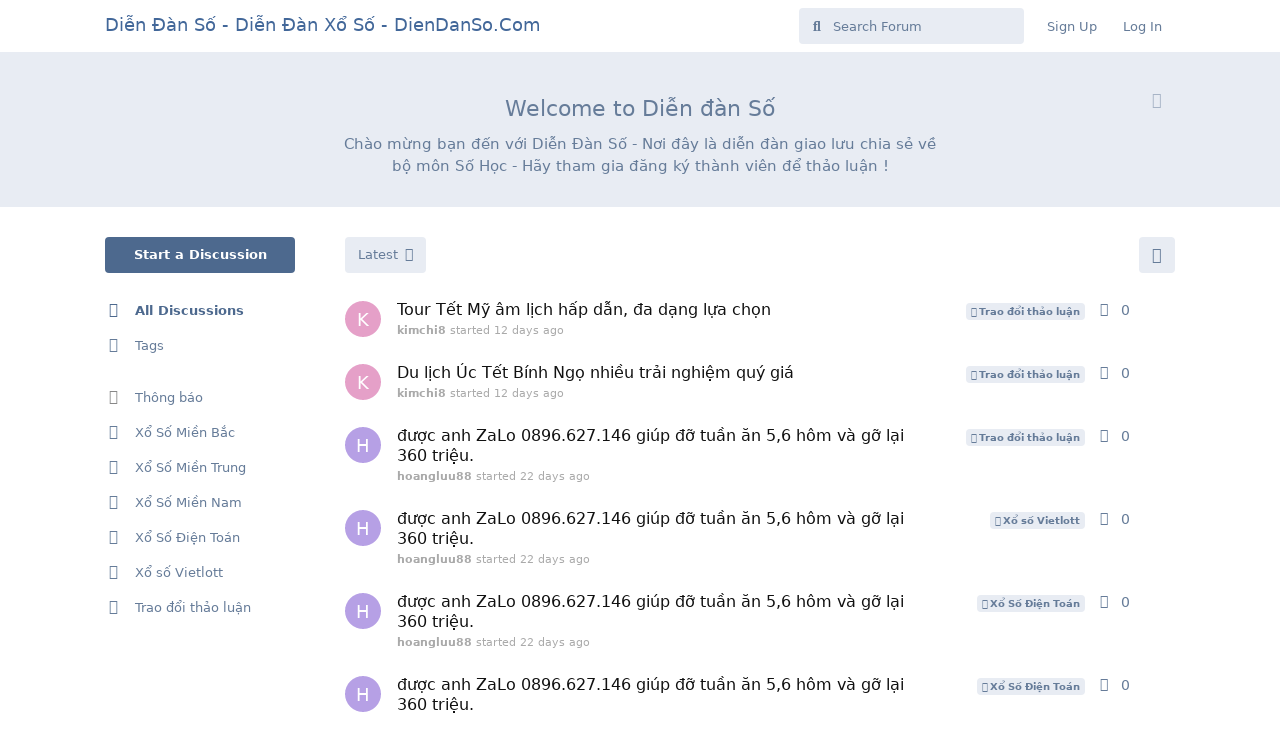

--- FILE ---
content_type: text/html; charset=utf-8
request_url: http://diendanso.com/
body_size: 18894
content:
<!doctype html>
<html  dir="ltr"        lang="en" >
    <head>
        <meta charset="utf-8">
        <title>Diễn Đàn Số - Diễn Đàn Xổ Số - DienDanSo.Com</title>

        <link rel="stylesheet" href="https://diendanso.com/assets/forum.css?v=2d36e37c">
<link rel="next" href="https://diendanso.com?page=2">
<link rel="canonical" href="https://diendanso.com">
<link rel="preload" href="https://diendanso.com/assets/forum.css?v=2d36e37c" as="style">
<link rel="preload" href="https://diendanso.com/assets/forum.js?v=7b9a634a" as="script">
<link rel="preload" href="https://diendanso.com/assets/forum-en.js?v=2bfcd352" as="script">
<link rel="preload" href="https://diendanso.com/assets/fonts/fa-solid-900.woff2" as="font" type="font/woff2" crossorigin="">
<link rel="preload" href="https://diendanso.com/assets/fonts/fa-regular-400.woff2" as="font" type="font/woff2" crossorigin="">
<meta name="viewport" content="width=device-width, initial-scale=1, maximum-scale=1, minimum-scale=1">
<meta name="description" content="Giao lưu trao đổi thông tin bộ môn Số Học - DienDanXoSo - Diễn Đàn Số - Diễn Đàn Xổ Số - DienDanSo.Com">
<meta name="theme-color" content="#74b86b">
<link rel="shortcut icon" href="https://diendanso.com/assets/favicon-0jryxyv5.png">
    </head>

    <body>
        <!-- Google tag (gtag.js) -->
<script async src="https://www.googletagmanager.com/gtag/js?id=G-MD32KBQ3Z7"></script>
<script>
  window.dataLayer = window.dataLayer || [];
  function gtag(){dataLayer.push(arguments);}
  gtag('js', new Date());

  gtag('config', 'G-MD32KBQ3Z7');
</script>

<div id="app" class="App">

    <div id="app-navigation" class="App-navigation"></div>

    <div id="drawer" class="App-drawer">

        <header id="header" class="App-header">
            <div id="header-navigation" class="Header-navigation"></div>
            <div class="container">
                <div class="Header-title">
                    <a href="https://diendanso.com" id="home-link">
                                                    Diễn Đàn Số - Diễn Đàn Xổ Số - DienDanSo.Com
                                            </a>
                </div>
                <div id="header-primary" class="Header-primary"></div>
                <div id="header-secondary" class="Header-secondary"></div>
            </div>
        </header>

    </div>

    <main class="App-content">
        <div id="content"></div>

        <div id="flarum-loading" style="display: none">
    Loading...
</div>

<noscript>
    <div class="Alert">
        <div class="container">
            This site is best viewed in a modern browser with JavaScript enabled.
        </div>
    </div>
</noscript>

<div id="flarum-loading-error" style="display: none">
    <div class="Alert">
        <div class="container">
            Something went wrong while trying to load the full version of this site. Try hard-refreshing this page to fix the error.
        </div>
    </div>
</div>

<noscript id="flarum-content">
    <div class="container">
    <h1>All Discussions</h1>

    <ul>
                    <li>
                <a href="https://diendanso.com/d/89-tour-tet-my-am-lich-hap-dan-da-dang-lua-chon">
                    Tour Tết Mỹ âm lịch hấp dẫn, đa dạng lựa chọn
                </a>
            </li>
                    <li>
                <a href="https://diendanso.com/d/88-du-lich-uc-tet-binh-ngo-nhieu-trai-nghiem-quy-gia">
                    Du lịch Úc Tết Bính Ngọ nhiều trải nghiệm quý giá
                </a>
            </li>
                    <li>
                <a href="https://diendanso.com/d/87-duoc-anh-zalo-0896627146-giup-do-tuan-an-56-hom-va-go-lai-360-trieu">
                    được anh ZaLo 0896.627.146 giúp đỡ tuần ăn 5,6 hôm và gỡ lại 360 triệu.
                </a>
            </li>
                    <li>
                <a href="https://diendanso.com/d/86-duoc-anh-zalo-0896627146-giup-do-tuan-an-56-hom-va-go-lai-360-trieu">
                    được anh ZaLo 0896.627.146 giúp đỡ tuần ăn 5,6 hôm và gỡ lại 360 triệu.
                </a>
            </li>
                    <li>
                <a href="https://diendanso.com/d/85-duoc-anh-zalo-0896627146-giup-do-tuan-an-56-hom-va-go-lai-360-trieu">
                    được anh ZaLo 0896.627.146 giúp đỡ tuần ăn 5,6 hôm và gỡ lại 360 triệu.
                </a>
            </li>
                    <li>
                <a href="https://diendanso.com/d/84-duoc-anh-zalo-0896627146-giup-do-tuan-an-56-hom-va-go-lai-360-trieu">
                    được anh ZaLo 0896.627.146 giúp đỡ tuần ăn 5,6 hôm và gỡ lại 360 triệu.
                </a>
            </li>
                    <li>
                <a href="https://diendanso.com/d/83-duoc-anh-zalo-0896627146-giup-do-tuan-an-56-hom-va-go-lai-360-trieu">
                    được anh ZaLo 0896.627.146 giúp đỡ tuần ăn 5,6 hôm và gỡ lại 360 triệu.
                </a>
            </li>
                    <li>
                <a href="https://diendanso.com/d/82-duoc-anh-zalo-0896627146-giup-do-tuan-an-56-hom-va-go-lai-360-trieu">
                    được anh ZaLo 0896.627.146 giúp đỡ tuần ăn 5,6 hôm và gỡ lại 360 triệu.
                </a>
            </li>
                    <li>
                <a href="https://diendanso.com/d/81-duoc-anh-zalo-0896627146-giup-do-tuan-an-56-hom-va-go-lai-360-trieu">
                    được anh ZaLo 0896.627.146 giúp đỡ tuần ăn 5,6 hôm và gỡ lại 360 triệu. 
                </a>
            </li>
                    <li>
                <a href="https://diendanso.com/d/80-du-lich-bac-kinh-tet-nguyen-dan-thuong-thuc-mon-lau-dac-san-cua-trung-quoc">
                    Du lịch Bắc Kinh Tết Nguyên đán thưởng thức món lẩu đặc sản của Trung Quốc
                </a>
            </li>
                    <li>
                <a href="https://diendanso.com/d/79-du-lich-bac-kinh-tet-kham-pha-cung-dien-mua-he">
                    Du lịch Bắc Kinh Tết khám phá &quot;Cung điện mùa hè&quot;
                </a>
            </li>
                    <li>
                <a href="https://diendanso.com/d/78-du-lich-bali-tet-nguyen-dan-2026">
                    Du lịch Bali Tết Nguyên đán 2026
                </a>
            </li>
                    <li>
                <a href="https://diendanso.com/d/77-du-lich-bali-tet-noi-tieng-dep-tua-thien-duong">
                    Du lịch Bali Tết nổi tiếng đẹp tựa thiên đường
                </a>
            </li>
                    <li>
                <a href="https://diendanso.com/d/76-du-lich-bali-tet-nam-trong-danh-sach-phai-di">
                    Du lịch Bali Tết nằm trong danh sách &quot;phải đi&quot;
                </a>
            </li>
                    <li>
                <a href="https://diendanso.com/d/75-mua-tour-du-lich-tet-trong-nuoc-tai-du-lich-viet-nhan-ngay-uu-dai">
                    Mua tour du lịch Tết trong nước tại Du lịch Việt nhận ngay ưu đãi
                </a>
            </li>
                    <li>
                <a href="https://diendanso.com/d/74-du-lich-thai-lan-tet-diem-den-thu-hut-hon-12-trieu-luot-khach-moi-nam">
                    Du lịch Thái Lan tết điểm đến thu hút hơn 12 triệu lượt khách mỗi năm
                </a>
            </li>
                    <li>
                <a href="https://diendanso.com/d/73-du-lich-uc-tet-binh-ngo-nhieu-trai-nghiem-quy-gia">
                    Du lịch Úc Tết Bính Ngọ nhiều trải nghiệm quý giá
                </a>
            </li>
                    <li>
                <a href="https://diendanso.com/d/72-du-lich-tet-uc-2026-gia-hap-dan-chua-tung-co">
                    Du lịch Tết Úc 2026 giá hấp dẫn chưa từng có
                </a>
            </li>
                    <li>
                <a href="https://diendanso.com/d/71-zalo-0896627146-giup-do-tuan-an-56-hom-va-go-lai-360-trieu">
                    ZaLo 0896.627.146 giúp đỡ tuần ăn 5,6 hôm và gỡ lại 360 triệu.
                </a>
            </li>
                    <li>
                <a href="https://diendanso.com/d/70-zalo-0896627146-giup-do-tuan-an-56-hom-va-go-lai-360-trieu">
                    ZaLo 0896.627.146 giúp đỡ tuần ăn 5,6 hôm và gỡ lại 360 triệu.
                </a>
            </li>
            </ul>

    
            <a href="https://diendanso.com/all?page=2">Next Page &raquo;</a>
    </div>

</noscript>


        <div class="App-composer">
            <div class="container">
                <div id="composer"></div>
            </div>
        </div>
    </main>

</div>




        <div id="modal"></div>
        <div id="alerts"></div>

        <script>
            document.getElementById('flarum-loading').style.display = 'block';
            var flarum = {extensions: {}};
        </script>

        <script src="https://diendanso.com/assets/forum.js?v=7b9a634a"></script>
<script src="https://diendanso.com/assets/forum-en.js?v=2bfcd352"></script>

        <script id="flarum-json-payload" type="application/json">{"resources":[{"type":"forums","id":"1","attributes":{"title":"Di\u1ec5n \u0110\u00e0n S\u1ed1 - Di\u1ec5n \u0110\u00e0n X\u1ed5 S\u1ed1 - DienDanSo.Com","description":"Giao l\u01b0u trao \u0111\u1ed5i th\u00f4ng tin b\u1ed9 m\u00f4n S\u1ed1 H\u1ecdc - DienDanXoSo - Di\u1ec5n \u0110\u00e0n S\u1ed1 - Di\u1ec5n \u0110\u00e0n X\u1ed5 S\u1ed1 - DienDanSo.Com","showLanguageSelector":true,"baseUrl":"https:\/\/diendanso.com","basePath":"","baseOrigin":"https:\/\/diendanso.com","debug":false,"apiUrl":"https:\/\/diendanso.com\/api","welcomeTitle":"Welcome to Di\u1ec5n \u0111\u00e0n S\u1ed1","welcomeMessage":"Ch\u00e0o m\u1eebng b\u1ea1n \u0111\u1ebfn v\u1edbi Di\u1ec5n \u0110\u00e0n S\u1ed1 - N\u01a1i \u0111\u00e2y l\u00e0 di\u1ec5n \u0111\u00e0n giao l\u01b0u chia s\u1ebb v\u1ec1 b\u1ed9 m\u00f4n S\u1ed1 H\u1ecdc - H\u00e3y tham gia \u0111\u0103ng k\u00fd th\u00e0nh vi\u00ean \u0111\u1ec3 th\u1ea3o lu\u1eadn !","themePrimaryColor":"#74b86b","themeSecondaryColor":"#abca72","logoUrl":null,"faviconUrl":"https:\/\/diendanso.com\/assets\/favicon-0jryxyv5.png","headerHtml":"\u003C!-- Google tag (gtag.js) --\u003E\n\u003Cscript async src=\u0022https:\/\/www.googletagmanager.com\/gtag\/js?id=G-MD32KBQ3Z7\u0022\u003E\u003C\/script\u003E\n\u003Cscript\u003E\n  window.dataLayer = window.dataLayer || [];\n  function gtag(){dataLayer.push(arguments);}\n  gtag(\u0027js\u0027, new Date());\n\n  gtag(\u0027config\u0027, \u0027G-MD32KBQ3Z7\u0027);\n\u003C\/script\u003E","footerHtml":null,"allowSignUp":true,"defaultRoute":"\/all","canViewForum":true,"canStartDiscussion":false,"canSearchUsers":false,"canCreateAccessToken":false,"canModerateAccessTokens":false,"assetsBaseUrl":"https:\/\/diendanso.com\/assets","canViewFlags":false,"guidelinesUrl":null,"canBypassTagCounts":false,"minPrimaryTags":"1","maxPrimaryTags":"1","minSecondaryTags":"0","maxSecondaryTags":"3","pusherKey":null,"pusherCluster":null,"displayNameDriver":"username","setNicknameOnRegistration":true,"randomizeUsernameOnRegistration":false,"allowUsernameMentionFormat":true},"relationships":{"groups":{"data":[{"type":"groups","id":"1"},{"type":"groups","id":"2"},{"type":"groups","id":"3"},{"type":"groups","id":"4"}]},"tags":{"data":[{"type":"tags","id":"1"},{"type":"tags","id":"2"},{"type":"tags","id":"3"},{"type":"tags","id":"4"},{"type":"tags","id":"5"},{"type":"tags","id":"6"},{"type":"tags","id":"7"}]}}},{"type":"groups","id":"1","attributes":{"nameSingular":"Admin","namePlural":"Admins","color":"#B72A2A","icon":"fas fa-wrench","isHidden":0}},{"type":"groups","id":"2","attributes":{"nameSingular":"Guest","namePlural":"Guests","color":null,"icon":null,"isHidden":0}},{"type":"groups","id":"3","attributes":{"nameSingular":"Member","namePlural":"Members","color":null,"icon":null,"isHidden":0}},{"type":"groups","id":"4","attributes":{"nameSingular":"Mod","namePlural":"Mods","color":"#80349E","icon":"fas fa-bolt","isHidden":0}},{"type":"tags","id":"1","attributes":{"name":"Th\u00f4ng b\u00e1o","description":"","slug":"thong-bao","color":"#888","backgroundUrl":null,"backgroundMode":null,"icon":"fas fa-bullhorn","discussionCount":6,"position":0,"defaultSort":null,"isChild":false,"isHidden":false,"lastPostedAt":"2025-05-26T09:36:05+00:00","canStartDiscussion":false,"canAddToDiscussion":false}},{"type":"tags","id":"2","attributes":{"name":"X\u1ed5 S\u1ed1 Mi\u1ec1n B\u1eafc","description":"","slug":"xo-so-mien-bac","color":"","backgroundUrl":null,"backgroundMode":null,"icon":"fas fa-vote-yea","discussionCount":34,"position":1,"defaultSort":null,"isChild":false,"isHidden":false,"lastPostedAt":"2025-12-27T08:53:11+00:00","canStartDiscussion":false,"canAddToDiscussion":false}},{"type":"tags","id":"3","attributes":{"name":"X\u1ed5 S\u1ed1 Mi\u1ec1n Trung","description":"","slug":"xo-so-mien-trung","color":"","backgroundUrl":null,"backgroundMode":null,"icon":"fas fa-vote-yea","discussionCount":7,"position":2,"defaultSort":null,"isChild":false,"isHidden":false,"lastPostedAt":"2025-12-27T08:53:28+00:00","canStartDiscussion":false,"canAddToDiscussion":false}},{"type":"tags","id":"4","attributes":{"name":"X\u1ed5 S\u1ed1 Mi\u1ec1n Nam","description":"","slug":"xo-so-mien-nam","color":"","backgroundUrl":null,"backgroundMode":null,"icon":"fas fa-vote-yea","discussionCount":10,"position":3,"defaultSort":null,"isChild":false,"isHidden":false,"lastPostedAt":"2025-12-27T08:53:40+00:00","canStartDiscussion":false,"canAddToDiscussion":false}},{"type":"tags","id":"5","attributes":{"name":"X\u1ed5 S\u1ed1 \u0110i\u1ec7n To\u00e1n","description":"","slug":"xo-so-dien-toan","color":"","backgroundUrl":null,"backgroundMode":null,"icon":"fas fa-toolbox","discussionCount":2,"position":4,"defaultSort":null,"isChild":false,"isHidden":false,"lastPostedAt":"2025-12-27T08:53:51+00:00","canStartDiscussion":false,"canAddToDiscussion":false}},{"type":"tags","id":"6","attributes":{"name":"Trao \u0111\u1ed5i th\u1ea3o lu\u1eadn","description":"","slug":"trao-doi-thao-luan","color":"","backgroundUrl":null,"backgroundMode":null,"icon":"fas fa-comment-dots","discussionCount":21,"position":6,"defaultSort":null,"isChild":false,"isHidden":false,"lastPostedAt":"2026-01-06T08:18:43+00:00","canStartDiscussion":false,"canAddToDiscussion":false}},{"type":"tags","id":"7","attributes":{"name":"X\u1ed5 s\u1ed1 Vietlott","description":"","slug":"xo-so-vietlott","color":"","backgroundUrl":null,"backgroundMode":null,"icon":"fas fa-toolbox","discussionCount":3,"position":5,"defaultSort":null,"isChild":false,"isHidden":false,"lastPostedAt":"2025-12-27T08:54:08+00:00","canStartDiscussion":false,"canAddToDiscussion":false}}],"session":{"userId":0,"csrfToken":"NdugVpTQav8j0K7nfuM4bQyNEZT3pnoMtM5B8nhV"},"locales":{"en":"English"},"locale":"en","apiDocument":{"links":{"first":"https:\/\/diendanso.com\/api\/discussions?sort=\u0026page%5Blimit%5D=20","next":"https:\/\/diendanso.com\/api\/discussions?sort=\u0026page%5Boffset%5D=20\u0026page%5Blimit%5D=20"},"data":[{"type":"discussions","id":"89","attributes":{"title":"Tour T\u1ebft M\u1ef9 \u00e2m l\u1ecbch h\u1ea5p d\u1eabn, \u0111a d\u1ea1ng l\u1ef1a ch\u1ecdn","slug":"89-tour-tet-my-am-lich-hap-dan-da-dang-lua-chon","commentCount":1,"participantCount":1,"createdAt":"2026-01-06T08:18:43+00:00","lastPostedAt":"2026-01-06T08:18:43+00:00","lastPostNumber":1,"canReply":false,"canRename":false,"canDelete":false,"canHide":false,"isApproved":true,"canTag":false,"subscription":null,"isSticky":false,"canSticky":false,"isLocked":false,"canLock":false},"relationships":{"user":{"data":{"type":"users","id":"13"}},"lastPostedUser":{"data":{"type":"users","id":"13"}},"tags":{"data":[{"type":"tags","id":"6"}]},"firstPost":{"data":{"type":"posts","id":"116"}}}},{"type":"discussions","id":"88","attributes":{"title":"Du l\u1ecbch \u00dac T\u1ebft B\u00ednh Ng\u1ecd nhi\u1ec1u tr\u1ea3i nghi\u1ec7m qu\u00fd gi\u00e1","slug":"88-du-lich-uc-tet-binh-ngo-nhieu-trai-nghiem-quy-gia","commentCount":1,"participantCount":1,"createdAt":"2026-01-06T07:25:06+00:00","lastPostedAt":"2026-01-06T07:25:06+00:00","lastPostNumber":1,"canReply":false,"canRename":false,"canDelete":false,"canHide":false,"isApproved":true,"canTag":false,"subscription":null,"isSticky":false,"canSticky":false,"isLocked":false,"canLock":false},"relationships":{"user":{"data":{"type":"users","id":"13"}},"lastPostedUser":{"data":{"type":"users","id":"13"}},"tags":{"data":[{"type":"tags","id":"6"}]},"firstPost":{"data":{"type":"posts","id":"115"}}}},{"type":"discussions","id":"87","attributes":{"title":"\u0111\u01b0\u1ee3c anh ZaLo 0896.627.146 gi\u00fap \u0111\u1ee1 tu\u1ea7n \u0103n 5,6 h\u00f4m v\u00e0 g\u1ee1 l\u1ea1i 360 tri\u1ec7u.","slug":"87-duoc-anh-zalo-0896627146-giup-do-tuan-an-56-hom-va-go-lai-360-trieu","commentCount":1,"participantCount":1,"createdAt":"2025-12-27T08:54:19+00:00","lastPostedAt":"2025-12-27T08:54:19+00:00","lastPostNumber":1,"canReply":false,"canRename":false,"canDelete":false,"canHide":false,"isApproved":true,"canTag":false,"subscription":null,"isSticky":false,"canSticky":false,"isLocked":false,"canLock":false},"relationships":{"user":{"data":{"type":"users","id":"16"}},"lastPostedUser":{"data":{"type":"users","id":"16"}},"tags":{"data":[{"type":"tags","id":"6"}]},"firstPost":{"data":{"type":"posts","id":"114"}}}},{"type":"discussions","id":"86","attributes":{"title":"\u0111\u01b0\u1ee3c anh ZaLo 0896.627.146 gi\u00fap \u0111\u1ee1 tu\u1ea7n \u0103n 5,6 h\u00f4m v\u00e0 g\u1ee1 l\u1ea1i 360 tri\u1ec7u.","slug":"86-duoc-anh-zalo-0896627146-giup-do-tuan-an-56-hom-va-go-lai-360-trieu","commentCount":1,"participantCount":1,"createdAt":"2025-12-27T08:54:08+00:00","lastPostedAt":"2025-12-27T08:54:08+00:00","lastPostNumber":1,"canReply":false,"canRename":false,"canDelete":false,"canHide":false,"isApproved":true,"canTag":false,"subscription":null,"isSticky":false,"canSticky":false,"isLocked":false,"canLock":false},"relationships":{"user":{"data":{"type":"users","id":"16"}},"lastPostedUser":{"data":{"type":"users","id":"16"}},"tags":{"data":[{"type":"tags","id":"7"}]},"firstPost":{"data":{"type":"posts","id":"113"}}}},{"type":"discussions","id":"85","attributes":{"title":"\u0111\u01b0\u1ee3c anh ZaLo 0896.627.146 gi\u00fap \u0111\u1ee1 tu\u1ea7n \u0103n 5,6 h\u00f4m v\u00e0 g\u1ee1 l\u1ea1i 360 tri\u1ec7u.","slug":"85-duoc-anh-zalo-0896627146-giup-do-tuan-an-56-hom-va-go-lai-360-trieu","commentCount":1,"participantCount":1,"createdAt":"2025-12-27T08:53:51+00:00","lastPostedAt":"2025-12-27T08:53:51+00:00","lastPostNumber":1,"canReply":false,"canRename":false,"canDelete":false,"canHide":false,"isApproved":true,"canTag":false,"subscription":null,"isSticky":false,"canSticky":false,"isLocked":false,"canLock":false},"relationships":{"user":{"data":{"type":"users","id":"16"}},"lastPostedUser":{"data":{"type":"users","id":"16"}},"tags":{"data":[{"type":"tags","id":"5"}]},"firstPost":{"data":{"type":"posts","id":"112"}}}},{"type":"discussions","id":"84","attributes":{"title":"\u0111\u01b0\u1ee3c anh ZaLo 0896.627.146 gi\u00fap \u0111\u1ee1 tu\u1ea7n \u0103n 5,6 h\u00f4m v\u00e0 g\u1ee1 l\u1ea1i 360 tri\u1ec7u.","slug":"84-duoc-anh-zalo-0896627146-giup-do-tuan-an-56-hom-va-go-lai-360-trieu","commentCount":1,"participantCount":1,"createdAt":"2025-12-27T08:53:51+00:00","lastPostedAt":"2025-12-27T08:53:51+00:00","lastPostNumber":1,"canReply":false,"canRename":false,"canDelete":false,"canHide":false,"isApproved":true,"canTag":false,"subscription":null,"isSticky":false,"canSticky":false,"isLocked":false,"canLock":false},"relationships":{"user":{"data":{"type":"users","id":"16"}},"lastPostedUser":{"data":{"type":"users","id":"16"}},"tags":{"data":[{"type":"tags","id":"5"}]},"firstPost":{"data":{"type":"posts","id":"111"}}}},{"type":"discussions","id":"83","attributes":{"title":"\u0111\u01b0\u1ee3c anh ZaLo 0896.627.146 gi\u00fap \u0111\u1ee1 tu\u1ea7n \u0103n 5,6 h\u00f4m v\u00e0 g\u1ee1 l\u1ea1i 360 tri\u1ec7u.","slug":"83-duoc-anh-zalo-0896627146-giup-do-tuan-an-56-hom-va-go-lai-360-trieu","commentCount":1,"participantCount":1,"createdAt":"2025-12-27T08:53:40+00:00","lastPostedAt":"2025-12-27T08:53:40+00:00","lastPostNumber":1,"canReply":false,"canRename":false,"canDelete":false,"canHide":false,"isApproved":true,"canTag":false,"subscription":null,"isSticky":false,"canSticky":false,"isLocked":false,"canLock":false},"relationships":{"user":{"data":{"type":"users","id":"16"}},"lastPostedUser":{"data":{"type":"users","id":"16"}},"tags":{"data":[{"type":"tags","id":"4"}]},"firstPost":{"data":{"type":"posts","id":"110"}}}},{"type":"discussions","id":"82","attributes":{"title":"\u0111\u01b0\u1ee3c anh ZaLo 0896.627.146 gi\u00fap \u0111\u1ee1 tu\u1ea7n \u0103n 5,6 h\u00f4m v\u00e0 g\u1ee1 l\u1ea1i 360 tri\u1ec7u.","slug":"82-duoc-anh-zalo-0896627146-giup-do-tuan-an-56-hom-va-go-lai-360-trieu","commentCount":1,"participantCount":1,"createdAt":"2025-12-27T08:53:28+00:00","lastPostedAt":"2025-12-27T08:53:28+00:00","lastPostNumber":1,"canReply":false,"canRename":false,"canDelete":false,"canHide":false,"isApproved":true,"canTag":false,"subscription":null,"isSticky":false,"canSticky":false,"isLocked":false,"canLock":false},"relationships":{"user":{"data":{"type":"users","id":"16"}},"lastPostedUser":{"data":{"type":"users","id":"16"}},"tags":{"data":[{"type":"tags","id":"3"}]},"firstPost":{"data":{"type":"posts","id":"109"}}}},{"type":"discussions","id":"81","attributes":{"title":"\u0111\u01b0\u1ee3c anh ZaLo 0896.627.146 gi\u00fap \u0111\u1ee1 tu\u1ea7n \u0103n 5,6 h\u00f4m v\u00e0 g\u1ee1 l\u1ea1i 360 tri\u1ec7u. ","slug":"81-duoc-anh-zalo-0896627146-giup-do-tuan-an-56-hom-va-go-lai-360-trieu","commentCount":1,"participantCount":1,"createdAt":"2025-12-27T08:53:11+00:00","lastPostedAt":"2025-12-27T08:53:11+00:00","lastPostNumber":1,"canReply":false,"canRename":false,"canDelete":false,"canHide":false,"isApproved":true,"canTag":false,"subscription":null,"isSticky":false,"canSticky":false,"isLocked":false,"canLock":false},"relationships":{"user":{"data":{"type":"users","id":"16"}},"lastPostedUser":{"data":{"type":"users","id":"16"}},"tags":{"data":[{"type":"tags","id":"2"}]},"firstPost":{"data":{"type":"posts","id":"108"}}}},{"type":"discussions","id":"80","attributes":{"title":"Du l\u1ecbch B\u1eafc Kinh T\u1ebft Nguy\u00ean \u0111\u00e1n th\u01b0\u1edfng th\u1ee9c m\u00f3n l\u1ea9u \u0111\u1eb7c s\u1ea3n c\u1ee7a Trung Qu\u1ed1c","slug":"80-du-lich-bac-kinh-tet-nguyen-dan-thuong-thuc-mon-lau-dac-san-cua-trung-quoc","commentCount":1,"participantCount":1,"createdAt":"2025-12-24T09:19:08+00:00","lastPostedAt":"2025-12-24T09:19:08+00:00","lastPostNumber":1,"canReply":false,"canRename":false,"canDelete":false,"canHide":false,"isApproved":true,"canTag":false,"subscription":null,"isSticky":false,"canSticky":false,"isLocked":false,"canLock":false},"relationships":{"user":{"data":{"type":"users","id":"14"}},"lastPostedUser":{"data":{"type":"users","id":"14"}},"tags":{"data":[{"type":"tags","id":"6"}]},"firstPost":{"data":{"type":"posts","id":"107"}}}},{"type":"discussions","id":"79","attributes":{"title":"Du l\u1ecbch B\u1eafc Kinh T\u1ebft kh\u00e1m ph\u00e1 \u0022Cung \u0111i\u1ec7n m\u00f9a h\u00e8\u0022","slug":"79-du-lich-bac-kinh-tet-kham-pha-cung-dien-mua-he","commentCount":1,"participantCount":1,"createdAt":"2025-12-24T09:11:11+00:00","lastPostedAt":"2025-12-24T09:11:11+00:00","lastPostNumber":1,"canReply":false,"canRename":false,"canDelete":false,"canHide":false,"isApproved":true,"canTag":false,"subscription":null,"isSticky":false,"canSticky":false,"isLocked":false,"canLock":false},"relationships":{"user":{"data":{"type":"users","id":"14"}},"lastPostedUser":{"data":{"type":"users","id":"14"}},"tags":{"data":[{"type":"tags","id":"6"}]},"firstPost":{"data":{"type":"posts","id":"106"}}}},{"type":"discussions","id":"78","attributes":{"title":"Du l\u1ecbch Bali T\u1ebft Nguy\u00ean \u0111\u00e1n 2026","slug":"78-du-lich-bali-tet-nguyen-dan-2026","commentCount":1,"participantCount":1,"createdAt":"2025-12-24T09:05:35+00:00","lastPostedAt":"2025-12-24T09:05:35+00:00","lastPostNumber":1,"canReply":false,"canRename":false,"canDelete":false,"canHide":false,"isApproved":true,"canTag":false,"subscription":null,"isSticky":false,"canSticky":false,"isLocked":false,"canLock":false},"relationships":{"user":{"data":{"type":"users","id":"14"}},"lastPostedUser":{"data":{"type":"users","id":"14"}},"tags":{"data":[{"type":"tags","id":"6"}]},"firstPost":{"data":{"type":"posts","id":"105"}}}},{"type":"discussions","id":"77","attributes":{"title":"Du l\u1ecbch Bali T\u1ebft n\u1ed5i ti\u1ebfng \u0111\u1eb9p t\u1ef1a thi\u00ean \u0111\u01b0\u1eddng","slug":"77-du-lich-bali-tet-noi-tieng-dep-tua-thien-duong","commentCount":1,"participantCount":1,"createdAt":"2025-12-24T08:57:42+00:00","lastPostedAt":"2025-12-24T08:57:42+00:00","lastPostNumber":1,"canReply":false,"canRename":false,"canDelete":false,"canHide":false,"isApproved":true,"canTag":false,"subscription":null,"isSticky":false,"canSticky":false,"isLocked":false,"canLock":false},"relationships":{"user":{"data":{"type":"users","id":"14"}},"lastPostedUser":{"data":{"type":"users","id":"14"}},"tags":{"data":[{"type":"tags","id":"6"}]},"firstPost":{"data":{"type":"posts","id":"104"}}}},{"type":"discussions","id":"76","attributes":{"title":"Du l\u1ecbch Bali T\u1ebft n\u1eb1m trong danh s\u00e1ch \u0022ph\u1ea3i \u0111i\u0022","slug":"76-du-lich-bali-tet-nam-trong-danh-sach-phai-di","commentCount":1,"participantCount":1,"createdAt":"2025-12-24T08:52:38+00:00","lastPostedAt":"2025-12-24T08:52:38+00:00","lastPostNumber":1,"canReply":false,"canRename":false,"canDelete":false,"canHide":false,"isApproved":true,"canTag":false,"subscription":null,"isSticky":false,"canSticky":false,"isLocked":false,"canLock":false},"relationships":{"user":{"data":{"type":"users","id":"14"}},"lastPostedUser":{"data":{"type":"users","id":"14"}},"tags":{"data":[{"type":"tags","id":"6"}]},"firstPost":{"data":{"type":"posts","id":"103"}}}},{"type":"discussions","id":"75","attributes":{"title":"Mua tour du l\u1ecbch T\u1ebft trong n\u01b0\u1edbc t\u1ea1i Du l\u1ecbch Vi\u1ec7t nh\u1eadn ngay \u01b0u \u0111\u00e3i","slug":"75-mua-tour-du-lich-tet-trong-nuoc-tai-du-lich-viet-nhan-ngay-uu-dai","commentCount":1,"participantCount":1,"createdAt":"2025-12-24T08:52:20+00:00","lastPostedAt":"2025-12-24T08:52:20+00:00","lastPostNumber":1,"canReply":false,"canRename":false,"canDelete":false,"canHide":false,"isApproved":true,"canTag":false,"subscription":null,"isSticky":false,"canSticky":false,"isLocked":false,"canLock":false},"relationships":{"user":{"data":{"type":"users","id":"13"}},"lastPostedUser":{"data":{"type":"users","id":"13"}},"tags":{"data":[{"type":"tags","id":"6"}]},"firstPost":{"data":{"type":"posts","id":"102"}}}},{"type":"discussions","id":"74","attributes":{"title":"Du l\u1ecbch Th\u00e1i Lan t\u1ebft \u0111i\u1ec3m \u0111\u1ebfn thu h\u00fat h\u01a1n 12 tri\u1ec7u l\u01b0\u1ee3t kh\u00e1ch m\u1ed7i n\u0103m","slug":"74-du-lich-thai-lan-tet-diem-den-thu-hut-hon-12-trieu-luot-khach-moi-nam","commentCount":1,"participantCount":1,"createdAt":"2025-12-24T08:42:19+00:00","lastPostedAt":"2025-12-24T08:42:19+00:00","lastPostNumber":1,"canReply":false,"canRename":false,"canDelete":false,"canHide":false,"isApproved":true,"canTag":false,"subscription":null,"isSticky":false,"canSticky":false,"isLocked":false,"canLock":false},"relationships":{"user":{"data":{"type":"users","id":"14"}},"lastPostedUser":{"data":{"type":"users","id":"14"}},"tags":{"data":[{"type":"tags","id":"6"}]},"firstPost":{"data":{"type":"posts","id":"101"}}}},{"type":"discussions","id":"73","attributes":{"title":"Du l\u1ecbch \u00dac T\u1ebft B\u00ednh Ng\u1ecd nhi\u1ec1u tr\u1ea3i nghi\u1ec7m qu\u00fd gi\u00e1","slug":"73-du-lich-uc-tet-binh-ngo-nhieu-trai-nghiem-quy-gia","commentCount":1,"participantCount":1,"createdAt":"2025-12-24T08:39:13+00:00","lastPostedAt":"2025-12-24T08:39:13+00:00","lastPostNumber":1,"canReply":false,"canRename":false,"canDelete":false,"canHide":false,"isApproved":true,"canTag":false,"subscription":null,"isSticky":false,"canSticky":false,"isLocked":false,"canLock":false},"relationships":{"user":{"data":{"type":"users","id":"13"}},"lastPostedUser":{"data":{"type":"users","id":"13"}},"tags":{"data":[{"type":"tags","id":"6"}]},"firstPost":{"data":{"type":"posts","id":"100"}}}},{"type":"discussions","id":"72","attributes":{"title":"Du l\u1ecbch T\u1ebft \u00dac 2026 gi\u00e1 h\u1ea5p d\u1eabn ch\u01b0a t\u1eebng c\u00f3","slug":"72-du-lich-tet-uc-2026-gia-hap-dan-chua-tung-co","commentCount":1,"participantCount":1,"createdAt":"2025-12-19T07:45:59+00:00","lastPostedAt":"2025-12-19T07:45:59+00:00","lastPostNumber":1,"canReply":false,"canRename":false,"canDelete":false,"canHide":false,"isApproved":true,"canTag":false,"subscription":null,"isSticky":false,"canSticky":false,"isLocked":false,"canLock":false},"relationships":{"user":{"data":{"type":"users","id":"13"}},"lastPostedUser":{"data":{"type":"users","id":"13"}},"tags":{"data":[{"type":"tags","id":"6"}]},"firstPost":{"data":{"type":"posts","id":"99"}}}},{"type":"discussions","id":"71","attributes":{"title":"ZaLo 0896.627.146 gi\u00fap \u0111\u1ee1 tu\u1ea7n \u0103n 5,6 h\u00f4m v\u00e0 g\u1ee1 l\u1ea1i 360 tri\u1ec7u.","slug":"71-zalo-0896627146-giup-do-tuan-an-56-hom-va-go-lai-360-trieu","commentCount":1,"participantCount":1,"createdAt":"2025-12-09T20:02:11+00:00","lastPostedAt":"2025-12-09T20:02:11+00:00","lastPostNumber":1,"canReply":false,"canRename":false,"canDelete":false,"canHide":false,"isApproved":true,"canTag":false,"subscription":null,"isSticky":false,"canSticky":false,"isLocked":false,"canLock":false},"relationships":{"user":{"data":{"type":"users","id":"12"}},"lastPostedUser":{"data":{"type":"users","id":"12"}},"tags":{"data":[{"type":"tags","id":"6"}]},"firstPost":{"data":{"type":"posts","id":"98"}}}},{"type":"discussions","id":"70","attributes":{"title":"ZaLo 0896.627.146 gi\u00fap \u0111\u1ee1 tu\u1ea7n \u0103n 5,6 h\u00f4m v\u00e0 g\u1ee1 l\u1ea1i 360 tri\u1ec7u.","slug":"70-zalo-0896627146-giup-do-tuan-an-56-hom-va-go-lai-360-trieu","commentCount":1,"participantCount":1,"createdAt":"2025-12-09T20:01:37+00:00","lastPostedAt":"2025-12-09T20:01:37+00:00","lastPostNumber":1,"canReply":false,"canRename":false,"canDelete":false,"canHide":false,"isApproved":true,"canTag":false,"subscription":null,"isSticky":false,"canSticky":false,"isLocked":false,"canLock":false},"relationships":{"user":{"data":{"type":"users","id":"12"}},"lastPostedUser":{"data":{"type":"users","id":"12"}},"tags":{"data":[{"type":"tags","id":"4"}]},"firstPost":{"data":{"type":"posts","id":"97"}}}}],"included":[{"type":"users","id":"13","attributes":{"username":"kimchi8","displayName":"kimchi8","avatarUrl":null,"slug":"kimchi8"}},{"type":"users","id":"16","attributes":{"username":"hoangluu88","displayName":"hoangluu88","avatarUrl":null,"slug":"hoangluu88"}},{"type":"users","id":"14","attributes":{"username":"kimchi89","displayName":"kimchi89","avatarUrl":null,"slug":"kimchi89"}},{"type":"users","id":"12","attributes":{"username":"Zalo_0896_627_146_cho_so_chuan","displayName":"Zalo_0896_627_146_cho_so_chuan","avatarUrl":null,"slug":"Zalo_0896_627_146_cho_so_chuan"}},{"type":"tags","id":"6","attributes":{"name":"Trao \u0111\u1ed5i th\u1ea3o lu\u1eadn","description":"","slug":"trao-doi-thao-luan","color":"","backgroundUrl":null,"backgroundMode":null,"icon":"fas fa-comment-dots","discussionCount":21,"position":6,"defaultSort":null,"isChild":false,"isHidden":false,"lastPostedAt":"2026-01-06T08:18:43+00:00","canStartDiscussion":false,"canAddToDiscussion":false}},{"type":"tags","id":"7","attributes":{"name":"X\u1ed5 s\u1ed1 Vietlott","description":"","slug":"xo-so-vietlott","color":"","backgroundUrl":null,"backgroundMode":null,"icon":"fas fa-toolbox","discussionCount":3,"position":5,"defaultSort":null,"isChild":false,"isHidden":false,"lastPostedAt":"2025-12-27T08:54:08+00:00","canStartDiscussion":false,"canAddToDiscussion":false}},{"type":"tags","id":"5","attributes":{"name":"X\u1ed5 S\u1ed1 \u0110i\u1ec7n To\u00e1n","description":"","slug":"xo-so-dien-toan","color":"","backgroundUrl":null,"backgroundMode":null,"icon":"fas fa-toolbox","discussionCount":2,"position":4,"defaultSort":null,"isChild":false,"isHidden":false,"lastPostedAt":"2025-12-27T08:53:51+00:00","canStartDiscussion":false,"canAddToDiscussion":false}},{"type":"tags","id":"4","attributes":{"name":"X\u1ed5 S\u1ed1 Mi\u1ec1n Nam","description":"","slug":"xo-so-mien-nam","color":"","backgroundUrl":null,"backgroundMode":null,"icon":"fas fa-vote-yea","discussionCount":10,"position":3,"defaultSort":null,"isChild":false,"isHidden":false,"lastPostedAt":"2025-12-27T08:53:40+00:00","canStartDiscussion":false,"canAddToDiscussion":false}},{"type":"tags","id":"3","attributes":{"name":"X\u1ed5 S\u1ed1 Mi\u1ec1n Trung","description":"","slug":"xo-so-mien-trung","color":"","backgroundUrl":null,"backgroundMode":null,"icon":"fas fa-vote-yea","discussionCount":7,"position":2,"defaultSort":null,"isChild":false,"isHidden":false,"lastPostedAt":"2025-12-27T08:53:28+00:00","canStartDiscussion":false,"canAddToDiscussion":false}},{"type":"tags","id":"2","attributes":{"name":"X\u1ed5 S\u1ed1 Mi\u1ec1n B\u1eafc","description":"","slug":"xo-so-mien-bac","color":"","backgroundUrl":null,"backgroundMode":null,"icon":"fas fa-vote-yea","discussionCount":34,"position":1,"defaultSort":null,"isChild":false,"isHidden":false,"lastPostedAt":"2025-12-27T08:53:11+00:00","canStartDiscussion":false,"canAddToDiscussion":false}},{"type":"posts","id":"116","attributes":{"number":1,"createdAt":"2026-01-06T08:18:43+00:00","contentType":"comment","contentHtml":"\u003Cp\u003EDu l\u1ecbch T\u1ebft \u00e2u \u00fac m\u1ef9 - Tour T\u1ebft B\u00ednh Ng\u1ecd tr\u1ecdn g\u00f3i, kh\u1edfi h\u00e0nh T\u1ebft \u00c2m L\u1ecbch. \u01afu \u0111\u00e3i l\u1edbn cho tour trong n\u01b0\u1edbc \u0026amp; qu\u1ed1c t\u1ebf, d\u1ecbch v\u1ee5 tr\u1ecdn g\u00f3i, \u0111\u1eb7t tour s\u1edbm nh\u1eadn qu\u00e0 xu\u00e2n may m\u1eafn! \u0110\u00f3n T\u1ebft B\u00ednh Ng\u1ecd 2026 th\u1eadt tr\u1ecdn v\u1eb9n c\u00f9ng Du L\u1ecbch Vi\u1ec7t v\u1edbi h\u00e0ng tr\u0103m ch\u01b0\u01a1ng tr\u00ecnh Tour T\u1ebft \u00e2m l\u1ecbch h\u1ea5p d\u1eabn, \u0111a d\u1ea1ng l\u1ef1a ch\u1ecdn trong n\u01b0\u1edbc v\u00e0 qu\u1ed1c t\u1ebf. T\u1eadn h\u01b0\u1edfng k\u1ef3 ngh\u1ec9 T\u1ebft Nguy\u00ean \u0110\u00e1n tr\u1ecdn g\u00f3i, kh\u1edfi h\u00e0nh linh ho\u1ea1t t\u1eeb m\u00f9ng 1 \u0111\u1ebfn m\u00f9ng 10 T\u1ebft, d\u1ecbch v\u1ee5 chuy\u00ean nghi\u1ec7p \u2013 ch\u1ea5t l\u01b0\u1ee3ng h\u00e0ng \u0111\u1ea7u.\u003C\/p\u003E\n\n\u003Cp\u003EN\u1ebfu b\u1ea1n \u0111ang mu\u1ed1n ki\u1ebfm t\u00ecm m\u1ed9t chuy\u1ebfn du l\u1ecbch \u0111\u1ea7y m\u00e0u s\u1eafc v\u00e0 \u0111ong \u0111\u1ea7y tr\u1ea3i nghi\u1ec7m t\u1ea1i x\u1ee9 s\u1edf c\u1edd hoa, kh\u00e1m ph\u00e1 nh\u1eefng \u0111\u1ecba \u0111i\u1ec3m du l\u1ecbch n\u1ed5i ti\u1ebfng nh\u1ea5t c\u1ee7a M\u1ef9. T\u1eeb du l\u1ecbch M\u1ef9 T\u1ebft nguy\u00ean \u0111\u00e1n th\u00e0nh ph\u1ed1 New York s\u00f4i \u0111\u1ed9ng \u2013 n\u01a1i nh\u1ecbp s\u1ed1ng h\u1ed1i h\u1ea3 n\u00e1o nhi\u1ec7t kh\u00f4ng bao gi\u1edd ng\u01b0ng ngh\u1ec9, cho \u0111\u1ebfn Washington D.C \u2013 th\u00e0nh ph\u1ed1 \u0111\u1eadm n\u00e9t l\u1ecbch s\u1eed v\u1edbi nh\u1eefng trang s\u1eed v\u00e0ng h\u00e0o h\u00f9ng d\u00e2n t\u1ed9c, v\u00e0 cu\u1ed1i c\u00f9ng d\u1eebng ch\u00e2n \u1edf th\u00e0nh ph\u1ed1 Los Angeles hi\u1ec7n \u0111\u1ea1i, n\u01a1i hi\u1ec7n th\u1ef1c h\u00f3a nhi\u1ec1u ki\u1ec7t t\u00e1c \u0111i\u1ec7n \u1ea3nh n\u1ed5i danh Hollywood. B\u00ean c\u1ea1nh \u0111\u00f3, b\u1ea1n c\u0169ng s\u1ebd c\u00f3 c\u01a1 h\u1ed9i gh\u00e9 th\u0103m c\u00f4ng vi\u00ean vui ch\u01a1i gi\u1ea3i tr\u00ed h\u00e0ng \u0111\u1ea7u th\u1ebf gi\u1edbi \u2013 Universal Studios. \u0110\u01b0\u1ee3c xem l\u00e0 bi\u1ec3u t\u01b0\u1ee3ng c\u1ee7a ng\u00e0nh c\u00f4ng nghi\u1ec7p gi\u1ea3i tr\u00ed to\u00e0n c\u1ea7u, n\u01a1i \u0111\u00e2y s\u1ebd mang \u0111\u1ebfn cho du kh\u00e1ch \u0111i tour b\u1edd \u0110\u00f4ng tr\u1ea3i nghi\u1ec7m s\u1ef1 k\u1ebft h\u1ee3p \u0111\u1ed9c \u0111\u00e1o gi\u1eefa h\u1eadu tr\u01b0\u1eddng \u0111i\u1ec7n \u1ea3nh v\u00e0 tr\u00f2 ch\u01a1i gi\u1ea3i tr\u00ed m\u1edbi m\u1ebb. \u003Cbr\u003E\nNew York: \u0110\u00f3n giao th\u1eeba t\u1ea1i Qu\u1ea3ng tr\u01b0\u1eddng Th\u1eddi \u0111\u1ea1i l\u00e0 m\u1ed9t tr\u1ea3i nghi\u1ec7m kh\u00f3 qu\u00ean, c\u00f9ng v\u1edbi vi\u1ec7c kh\u00e1m ph\u00e1 c\u00e1c bi\u1ec3u t\u01b0\u1ee3ng nh\u01b0 T\u01b0\u1ee3ng N\u1eef Th\u1ea7n T\u1ef1 Do v\u00e0 khu ph\u1ed1 Manhattan. \u003Cbr\u003E\nLas Vegas: Th\u01b0\u1edfng th\u1ee9c c\u00e1c s\u00f2ng b\u1ea1c \u0111\u1eb3ng c\u1ea5p th\u1ebf gi\u1edbi v\u00e0 tham quan khu v\u1ef1c Las Vegas Strip v\u1edbi c\u00e1c kh\u00e1ch s\u1ea1n, khu vui ch\u01a1i gi\u1ea3i tr\u00ed. \u003Cbr\u003E\nLos Angeles: Gh\u00e9 th\u0103m \u0110\u1ea1i l\u1ed9 Danh v\u1ecdng Hollywood, phim tr\u01b0\u1eddng Universal, v\u00e0 khu Little Saigon c\u1ee7a ng\u01b0\u1eddi Vi\u1ec7t \u0111\u1ec3 c\u1ea3m nh\u1eadn kh\u00f4ng kh\u00ed T\u1ebft Vi\u1ec7t. \u003Cbr\u003E\nWashington D.C.: du l\u1ecbch M\u1ef9 T\u1ebft nguy\u00ean \u0111\u00e1n 2026 Kh\u00e1m ph\u00e1 th\u1ee7 \u0111\u00f4 n\u01b0\u1edbc M\u1ef9 v\u1edbi c\u00e1c c\u00f4ng tr\u00ecnh ki\u1ebfn tr\u00fac v\u00e0 l\u1ecbch s\u1eed n\u1ed5i ti\u1ebfng.\u003Cbr\u003E\nC\u00d4NG TY C\u1ed4 PH\u1ea6N TRUY\u1ec0N TH\u00d4NG DU L\u1ecaCH VI\u1ec6T\u003Cbr\u003E\nV\u0103n ph\u00f2ng: 217 Bis Nguy\u1ec5n Th\u1ecb Minh Khai, P.C\u1ea7u \u00d4ng L\u00e3nh, TP. H\u1ed3 Ch\u00ed Minh.\u003Cbr\u003E\nChi nh\u00e1nh H\u00e0 N\u1ed9i: T\u1ea7ng 3, s\u1ed1 243 x\u00e3 \u0110\u00e0n, P.\u0110\u1ed1ng \u0110a, TP. H\u00e0 N\u1ed9i\u003Cbr\u003E\n\u0110i\u1ec7n tho\u1ea1i: 028 73056789 | Hotline: 1900 1177\u003Cbr\u003E\nWebsite: dulichviet.com.vn | Email: \u003Ca href=\u0022mailto:info@dulichviet.com.vn\u0022\u003Einfo@dulichviet.com.vn\u003C\/a\u003E\u003Cbr\u003E\nQu\u00fd kh\u00e1ch mu\u1ed1n du l\u1ecbch T\u1ebft M\u1ef9 h\u00e3y truy c\u1eadp : \u003Ca href=\u0022https:\/\/dulichviet.com.vn\/du-lich-my\u0022 rel=\u0022ugc nofollow\u0022\u003Ehttps:\/\/dulichviet.com.vn\/du-lich-my\u003C\/a\u003E\u003C\/p\u003E","renderFailed":false,"mentionedByCount":0}},{"type":"posts","id":"115","attributes":{"number":1,"createdAt":"2026-01-06T07:25:06+00:00","contentType":"comment","contentHtml":"\u003Cp\u003ENh\u1eefng chuy\u1ebfn du xu\u00e2n \u0111\u1ebfn c\u00e1c qu\u1ed1c gia \u00c2u - \u00dac - M\u1ef9 lu\u00f4n l\u00e0 c\u01a1 h\u1ed9i \u0111\u1ec3 b\u1ea1n v\u00e0 gia \u0111\u00ecnh c\u00f9ng nhau tr\u1ea3i nghi\u1ec7m kh\u00f4ng kh\u00ed m\u00f9a xu\u00e2n \u1edf c\u00e1c qu\u1ed1c gia tr\u00ean kh\u1eafp th\u1ebf gi\u1edbi. \u0110\u1ed3ng th\u1eddi \u0111\u00e2y c\u0169ng l\u00e0 c\u01a1 h\u1ed9i \u0111\u1ec3 c\u00e1c th\u00e0nh vi\u00ean trong gia \u0111\u00ecnh vun v\u00e9n t\u00ecnh y\u00eau th\u01b0\u01a1ng, s\u1ef1 g\u1eafn k\u1ebft v\u1edbi nhau. Hi\u1ec3u \u0111\u01b0\u1ee3c \u0111i\u1ec1u \u0111\u00f3, C\u00f4ng ty Du L\u1ecbch Vi\u1ec7t gi\u1edbi thi\u1ec7u v\u1edbi qu\u00fd kh\u00e1ch c\u00e1c ch\u01b0\u01a1ng tr\u00ecnh du l\u1ecbch \u00dac T\u1ebft B\u00ednh Ng\u1ecd \u0111i c\u00e1c \u0111i\u1ec3m du l\u1ecbch \u00c2u - \u00dac - M\u1ef9 n\u1ed5i ti\u1ebfng kh\u1eafp th\u1ebf gi\u1edbi cho chuy\u1ebfn du l\u1ecbch T\u1ebft c\u1ee7a c\u00e1c gia \u0111\u00ecnh nhi\u1ec1u tr\u1ea3i nghi\u1ec7m qu\u00fd gi\u00e1.\u003C\/p\u003E\n\n\u003Cp\u003ENh\u00e0 h\u00e1t Con S\u00f2 Sydney Opera House: mang t\u00ednh bi\u1ec3u t\u01b0\u1ee3ng cho m\u1ed9t th\u1ebf gi\u1edbi hi\u1ec7n \u0111\u1ea1i v\u00e0 l\u00e0 ni\u1ec1m t\u1ef1 h\u00e0o c\u1ee7a ng\u01b0\u1eddi d\u00e2n Sydney n\u00f3i ri\u00eang v\u00e0 c\u1ee7a n\u01b0\u1edbc \u00dac n\u00f3i chung. Nh\u00e0 h\u00e1t mang l\u1ed1i ki\u1ebfn tr\u00fac \u0111\u1ed9c \u0111\u00e1o n\u00e0y s\u1ebd l\u00e0 \u0111\u1ecba \u0111i\u1ec3m m\u00e0 du kh\u00e1ch du l\u1ecbch \u00dac t\u1ebft Nguy\u00ean \u0111\u00e1n 2026 kh\u00f4ng th\u1ec3 b\u1ecf qua khi \u0111\u1ebfn th\u0103m n\u01b0\u1edbc \u00dac xinh \u0111\u1eb9p. \u003Cbr\u003E\nC\u1ea7u c\u1ea3ng Sydney Harbour Bridge l\u00e0 c\u1ea7u th\u00e9p l\u1edbn nh\u1ea5t th\u1ebf gi\u1edbi, c\u0169ng l\u00e0 bi\u1ec3u t\u01b0\u1ee3ng du l\u1ecbch n\u1ed5i ti\u1ebfng c\u1ee7a x\u1ee9 s\u1edf chu\u1ed9t t\u00fai. \u003Cbr\u003E\nKh\u00f4ng qu\u00e1 l\u1eddi khi n\u00f3i New Caledonia l\u00e0 thi\u00ean \u0111\u01b0\u1eddng nhi\u1ec7t \u0111\u1edbi quy\u1ebfn r\u0169 nh\u1ea5t th\u1ebf gi\u1edbi. V\u1edbi b\u00e3i c\u00e1t d\u00e0i, l\u00e0n n\u01b0\u1edbc xanh trong quy\u1ebfn r\u0169, n\u01a1i \u0111\u00e2y v\u1eabn c\u00f2n l\u01b0u gi\u1eef nh\u1eefng v\u1ebb \u0111\u1eb9p g\u1ea7n nh\u01b0 nguy\u00ean s\u01a1 nh\u1ea5t, c\u00f9ng nh\u1eefng t\u1eadp t\u1ee5c t\u01b0\u1edfng ch\u1eebng nh\u01b0 ch\u1ec9 l\u00e0 qu\u00e1 kh\u1ee9 b\u1ea1n kh\u00f4ng n\u00ean b\u1ecf qua khi du l\u1ecbch T\u1ebft \u00e2m l\u1ecbch \u00dac 2026\u003Cbr\u003E\nC\u00f4ng vi\u00ean Hyde Park \u0111\u01b0\u1ee3c xem nh\u01b0 l\u00e1 ph\u1ed5i xanh c\u1ee7a th\u00e0nh ph\u1ed1 Sydney, n\u01a1i c\u00e2y c\u1ed1i um t\u00f9m, th\u1ea3m c\u1ecf r\u1ed9ng l\u1edbn v\u00e0 kh\u00ed h\u1eadu c\u1ef1c k\u00ec trong l\u00e0nh. \u0110i\u1ec3m nh\u1ea5n c\u1ee7a c\u00f4ng vi\u00ean n\u00e0y l\u00e0 \u0111\u00e0i phun n\u01b0\u1edbc Archibald t\u1ea1i qu\u1ea3ng tr\u01b0\u1eddng Queens v\u00e0 \u0110\u00e0i t\u01b0\u1edfng ni\u1ec7m Anzac tr\u00ean \u0111\u01b0\u1eddng Liverpool.\u003Cbr\u003E\nC\u00d4NG TY C\u1ed4 PH\u1ea6N TRUY\u1ec0N TH\u00d4NG DU L\u1ecaCH VI\u1ec6T\u003Cbr\u003E\nV\u0103n ph\u00f2ng: 217 Bis Nguy\u1ec5n Th\u1ecb Minh Khai, P.C\u1ea7u \u00d4ng L\u00e3nh, TP. H\u1ed3 Ch\u00ed Minh.\u003Cbr\u003E\nChi nh\u00e1nh H\u00e0 N\u1ed9i: T\u1ea7ng 3, s\u1ed1 243 x\u00e3 \u0110\u00e0n, P.\u0110\u1ed1ng \u0110a, TP. H\u00e0 N\u1ed9i\u003Cbr\u003E\n\u0110i\u1ec7n tho\u1ea1i: 028 73056789 | Hotline: 1900 1177\u003Cbr\u003E\nWebsite: dulichviet.com.vn | Email: \u003Ca href=\u0022mailto:info@dulichviet.com.vn\u0022\u003Einfo@dulichviet.com.vn\u003C\/a\u003E\u003Cbr\u003E\nQu\u00fd kh\u00e1ch mu\u1ed1n du l\u1ecbch T\u1ebft \u00dac h\u00e3y truy c\u1eadp : \u003Ca href=\u0022https:\/\/dulichviet.com.vn\/du-lich-tet-au-uc-my\u0022 rel=\u0022ugc nofollow\u0022\u003Ehttps:\/\/dulichviet.com.vn\/du-lich-tet-au-uc-my\u003C\/a\u003E\u003C\/p\u003E","renderFailed":false,"mentionedByCount":0}},{"type":"posts","id":"114","attributes":{"number":1,"createdAt":"2025-12-27T08:54:19+00:00","contentType":"comment","contentHtml":"\u003Cp\u003E\u0111\u01b0\u1ee3c anh ZaLo 0896.627.146 gi\u00fap \u0111\u1ee1 tu\u1ea7n \u0103n 5,6 h\u00f4m v\u00e0 g\u1ee1 l\u1ea1i 360 tri\u1ec7u.\u003C\/p\u003E","renderFailed":false,"mentionedByCount":0}},{"type":"posts","id":"113","attributes":{"number":1,"createdAt":"2025-12-27T08:54:08+00:00","contentType":"comment","contentHtml":"\u003Cp\u003E\u0111\u01b0\u1ee3c anh ZaLo 0896.627.146 gi\u00fap \u0111\u1ee1 tu\u1ea7n \u0103n 5,6 h\u00f4m v\u00e0 g\u1ee1 l\u1ea1i 360 tri\u1ec7u.\u003C\/p\u003E","renderFailed":false,"mentionedByCount":0}},{"type":"posts","id":"112","attributes":{"number":1,"createdAt":"2025-12-27T08:53:51+00:00","contentType":"comment","contentHtml":"\u003Cp\u003E\u0111\u01b0\u1ee3c anh ZaLo 0896.627.146 gi\u00fap \u0111\u1ee1 tu\u1ea7n \u0103n 5,6 h\u00f4m v\u00e0 g\u1ee1 l\u1ea1i 360 tri\u1ec7u.\u003C\/p\u003E","renderFailed":false,"mentionedByCount":0}},{"type":"posts","id":"111","attributes":{"number":1,"createdAt":"2025-12-27T08:53:51+00:00","contentType":"comment","contentHtml":"\u003Cp\u003E\u0111\u01b0\u1ee3c anh ZaLo 0896.627.146 gi\u00fap \u0111\u1ee1 tu\u1ea7n \u0103n 5,6 h\u00f4m v\u00e0 g\u1ee1 l\u1ea1i 360 tri\u1ec7u.\u003C\/p\u003E","renderFailed":false,"mentionedByCount":0}},{"type":"posts","id":"110","attributes":{"number":1,"createdAt":"2025-12-27T08:53:40+00:00","contentType":"comment","contentHtml":"\u003Cp\u003E\u0111\u01b0\u1ee3c anh ZaLo 0896.627.146 gi\u00fap \u0111\u1ee1 tu\u1ea7n \u0103n 5,6 h\u00f4m v\u00e0 g\u1ee1 l\u1ea1i 360 tri\u1ec7u.\u003C\/p\u003E","renderFailed":false,"mentionedByCount":0}},{"type":"posts","id":"109","attributes":{"number":1,"createdAt":"2025-12-27T08:53:28+00:00","contentType":"comment","contentHtml":"\u003Cp\u003E\u0111\u01b0\u1ee3c anh ZaLo 0896.627.146 gi\u00fap \u0111\u1ee1 tu\u1ea7n \u0103n 5,6 h\u00f4m v\u00e0 g\u1ee1 l\u1ea1i 360 tri\u1ec7u.\u003C\/p\u003E","renderFailed":false,"mentionedByCount":0}},{"type":"posts","id":"108","attributes":{"number":1,"createdAt":"2025-12-27T08:53:11+00:00","contentType":"comment","contentHtml":"\u003Cp\u003E\u0111\u01b0\u1ee3c ZaLo 0896.627.146 gi\u00fap \u0111\u1ee1 tu\u1ea7n \u0103n 5,6 h\u00f4m v\u00e0 g\u1ee1 l\u1ea1i 360 tri\u1ec7u. T\u1ebft n\u00e0y em \u0111\u01b0\u1ee3c tr\u1edf v\u1ec1 b\u00ean gia \u0111\u00ecnh, tr\u1ecdn v\u1eb9n nh\u01b0 ch\u01b0a t\u1eebng m\u1ea5t m\u00e1t g\u00ec. Mong ai \u0111ang l\u1ea1c l\u1ed1i c\u0169ng s\u1edbm t\u00ecm \u0111\u01b0\u1ee3c ng\u01b0\u1eddi gi\u00fap \u0111\u1ee1, \u0111\u1ec3 k\u1ecbp \u0111\u00f3n m\u1ed9t m\u00f9a T\u1ebft b\u00ecnh an\u003C\/p\u003E","renderFailed":false,"mentionedByCount":0}},{"type":"posts","id":"107","attributes":{"number":1,"createdAt":"2025-12-24T09:19:08+00:00","contentType":"comment","contentHtml":"\u003Cp\u003EThay v\u00ec xem nh\u1eefng th\u01b0\u1edbc \u1ea3nh tr\u00ean tivi, gi\u1edd \u0111\u00e2y b\u1ea1n c\u00f3 th\u1ec3 thong dong \u0111i d\u1ea1o qua c\u00e1c con ng\u00f5 d\u00e0i hun h\u00fat t\u1ea1i khu ph\u1ed1 c\u1ed5 Hutong. C\u1ea3nh \u0111\u1eb9p \u1edf B\u1eafc Kinh n\u00e0y khi\u1ebfn b\u1ea1n h\u00f2a m\u00ecnh v\u00e0o cu\u1ed9c s\u1ed1ng c\u1ee7a ng\u01b0\u1eddi d\u00e2n n\u01a1i \u0111\u00e2y khi du l\u1ecbch B\u1eafc Kinh T\u1ebft 2026.Nh\u1eefng d\u00e3y nh\u00e0 truy\u1ec1n th\u1ed1ng Trung Qu\u1ed1c \u0111\u01b0\u1ee3c x\u00e2y k\u00edn 4 m\u1eb7t, bao quanh l\u00e0 s\u00e2n, gi\u1ebfng n\u01b0\u1edbc \u0111\u1ec3 sinh ho\u1ea1t. C\u00e1c khu d\u00e2n c\u01b0 \u0111\u01b0\u1ee3c t\u1ea1o n\u00ean t\u1eeb nhi\u1ec1u T\u1ee9 H\u1ee3p Vi\u1ec7n n\u1ed1i ti\u1ebfp nhau. Ch\u00fang t\u1ea1o n\u00ean h\u00ecnh b\u00e0n c\u1edd v\u00f4 c\u00f9ng th\u00fa v\u1ecb\u003C\/p\u003E\n\n\u003Cp\u003ETh\u00eam m\u1ed9t \u0111\u1ecba \u0111i\u1ec3m tour du l\u1ecbch B\u1eafc Kinh T\u1ebft b\u1ea1n n\u00ean l\u01b0u v\u00e0o ngay \u0111\u1ec3 c\u00f3 d\u1ecbp gh\u00e9 th\u0103m, \u0111\u00f3 ch\u00ednh l\u00e0 Di H\u00f2a Vi\u00ean. Cung \u0111i\u1ec7n n\u00e0y \u0111\u01b0\u1ee3c x\u00e2y d\u1ef1ng t\u1eeb th\u1eddi nh\u00e0 Thanh v\u00e0 t\u1eeb trung t\u00e2m B\u1eafc Kinh t\u1ea7m 15km v\u1ec1 h\u01b0\u1edbng T\u00e2y. T\u00ednh \u0111\u1ebfn th\u1eddi \u0111i\u1ec3m hi\u1ec7n t\u1ea1i th\u00ec n\u01a1i \u0111\u00e2y c\u00f2n b\u1ea3o t\u1ed3n \u0111\u01b0\u1ee3c nguy\u00ean v\u1eb9n nh\u1ea5t \u1edf Trung Qu\u1ed1c v\u00e0 \u0111\u00e3 \u0111\u01b0\u1ee3c ch\u1ee9ng nh\u1eadn di s\u1ea3n v\u0103n h\u00f3a th\u1ebf gi\u1edbi c\u1ee7a UNESCO.\u003Cbr\u003E\nPh\u1ed1 Ti\u1ec1n M\u00f4n n\u1eb1m \u1edf ph\u00eda Nam c\u1ee7a trung t\u00e2m th\u00e0nh ph\u1ed1 B\u1eafc Kinh. \u0110\u00e2y l\u00e0 \u0111\u1ecba \u0111i\u1ec3m check in \u1edf B\u1eafc Kinh quen thu\u1ed9c c\u1ee7a r\u1ea5t nhi\u1ec1u du kh\u00e1ch tour du l\u1ecbch B\u1eafc Kinh T\u1ebft 2026 nh\u1edd v\u1ebb c\u1ed5 k\u00ednh xinh \u0111\u1eb9p. T\u1eeb th\u1eddi c\u1ed5 \u0111\u1ea1i, con ph\u1ed1 th\u01b0\u01a1ng m\u1ea1i n\u1ed5i ti\u1ebfng n\u00e0y l\u00e0 n\u01a1i t\u1eadp trung kinh doanh c\u1ee7a r\u1ea5t nhi\u1ec1u nh\u00e0 h\u00e0ng, qu\u00e1n \u0103n.\u003Cbr\u003E\nDu l\u1ecbch B\u1eafc Kinh T\u1ebft Nguy\u00ean \u0111\u00e1n m\u00e0 b\u1ecf qua m\u00f3n l\u1ea9u \u0111\u1eb7c s\u1ea3n B\u1eafc Kinh th\u00ec th\u1eadt \u0111\u00e1ng ti\u1ebfc. M\u00f3n l\u1ea9u n\u00e0y \u0111\u01b0\u1ee3c ch\u1ebf bi\u1ebfn t\u1eeb c\u00e1c nguy\u00ean li\u1ec7u \u0111\u1eb7c tr\u01b0ng c\u1ee7a khu v\u1ef1c, l\u1ea9u \u0111\u1eb7c s\u1ea3n th\u01b0\u1eddng ch\u1ee9a c\u00e1c lo\u1ea1i th\u1ef1c ph\u1ea9m nh\u01b0 th\u1ecbt b\u00f2, th\u1ecbt heo, t\u00f4m, cua, \u0111\u1eadu ph\u1ee5, rau c\u1ea3i v\u00e0 n\u1ea5m h\u00f2a c\u00f9ng c\u00e1c lo\u1ea1i gia v\u1ecb v\u00e0 s\u1ed1t \u0111\u1eb7c bi\u1ec7t t\u1ea1o th\u00e0nh h\u01b0\u01a1ng v\u1ecb v\u00f4 c\u00f9ng h\u1ea5p d\u1eabn\u003Cbr\u003E\nC\u00d4NG TY C\u1ed4 PH\u1ea6N TRUY\u1ec0N TH\u00d4NG DU L\u1ecaCH VI\u1ec6T\u003Cbr\u003E\nV\u0103n ph\u00f2ng: 217 Bis Nguy\u1ec5n Th\u1ecb Minh Khai, P.C\u1ea7u \u00d4ng L\u00e3nh, TP. H\u1ed3 Ch\u00ed Minh.\u003Cbr\u003E\nChi nh\u00e1nh H\u00e0 N\u1ed9i: T\u1ea7ng 3, s\u1ed1 243 x\u00e3 \u0110\u00e0n, P.\u0110\u1ed1ng \u0110a, TP. H\u00e0 N\u1ed9i\u003Cbr\u003E\n\u0110i\u1ec7n tho\u1ea1i: 028 73056789 | Hotline: 1900 1177\u003Cbr\u003E\nWebsite: dulichviet.com.vn | Email: \u003Ca href=\u0022mailto:info@dulichviet.com.vn\u0022\u003Einfo@dulichviet.com.vn\u003C\/a\u003E\u003Cbr\u003E\nQu\u00fd kh\u00e1ch mu\u1ed1n du l\u1ecbch T\u1ebft B\u1eafc Kinh h\u00e3y truy c\u1eadp : \u003Ca href=\u0022https:\/\/dulichviet.com.vn\/du-lich-trung-quoc\u0022 rel=\u0022ugc nofollow\u0022\u003Ehttps:\/\/dulichviet.com.vn\/du-lich-trung-quoc\u003C\/a\u003E\u003C\/p\u003E","renderFailed":false,"mentionedByCount":0}},{"type":"posts","id":"106","attributes":{"number":1,"createdAt":"2025-12-24T09:11:11+00:00","contentType":"comment","contentHtml":"\u003Cp\u003EB\u1eafc Kinh kh\u00f4ng ph\u1ea3i l\u00e0 m\u1ed9t th\u00e0nh ph\u1ed1 c\u1ed5, nh\u01b0ng n\u00f3 ch\u1ee9a \u0111\u1ef1ng nhi\u1ec1u di t\u00edch l\u1ecbch s\u1eed v\u00e0 l\u00e0 \u0111i\u1ec3m tour du l\u1ecbch B\u1eafc Kinh T\u1ebft \u00e2m l\u1ecbch 2026 h\u00e0ng \u0111\u1ea7u c\u1ee7a Trung Qu\u1ed1c. V\u1edbi s\u1ef1 ph\u00e1t tri\u1ec3n m\u1ea1nh m\u1ebd trong nh\u1eefng n\u0103m qua, B\u1eafc Kinh \u0111\u00e3 tr\u1ea3i qua qu\u00e1 tr\u00ecnh hi\u1ec7n \u0111\u1ea1i h\u00f3a nhanh ch\u00f3ng, v\u1edbi nhi\u1ec1u \u0111i\u1ec3m tham quan \u0111\u1ed9c \u0111\u00e1o nh\u01b0 c\u00e1c t\u00f2a nh\u00e0 cao t\u1ea7ng hi\u1ec7n \u0111\u1ea1i v\u00e0 nh\u1eefng ng\u00f5 h\u1ebbm c\u1ed5 k\u00ednh. \u0110i\u1ec1u n\u00e0y \u0111\u00e3 t\u1ea1o ra m\u1ed9t B\u1eafc Kinh \u0111\u1eb7c bi\u1ec7t, thu h\u00fat m\u1ed9t l\u01b0\u1ee3ng l\u1edbn du kh\u00e1ch du l\u1ecbch B\u1eafc Kinh T\u1ebft Nguy\u00ean \u0111\u00e1n 2026 Trung Qu\u1ed1c m\u1ed7i n\u0103m.\u003C\/p\u003E\n\n\u003Cp\u003EC\u00e2u h\u1ecfi du l\u1ecbch B\u1eafc Kinh \u1edf \u0111\u00e2u \u0111\u1eb9p th\u00ec ch\u1eafc ch\u1eafn r\u1eb1ng s\u1ebd mang l\u1ea1i cho b\u1ea1n c\u00e2u tr\u1ea3 l\u1eddi r\u00f5 r\u00e0ng nh\u1ea5t, ch\u1eafc ch\u1eafn r\u1eb1ng b\u1ea1n \u0111\u00e3 qu\u00e1 quen thu\u1ed9c v\u1edbi c\u00e1i t\u00ean n\u00e0y, \u0111\u00e3 qu\u00e1 nhi\u1ec1u phim \u1ea3nh c\u00f3 m\u1eb7t n\u00f3, T\u1eed C\u1ea5m Th\u00e0nh l\u00e0 n\u01a1i sinh s\u1ed1ng c\u1ee7a c\u00e1c Ho\u00e0ng \u0111\u1ebf tri\u1ec1u \u0111\u1ea1i nh\u00e0 Minh v\u00e0 nh\u00e0 Thanh, v\u1edbi nhu c\u1ea7u du l\u1ecbch lu\u00f4n lu\u00f4n t\u0103ng cao do v\u1eady T\u1eed C\u1ea5m Th\u00e0nh gi\u1edd \u0111\u00e2y \u0111\u00e3 \u0111\u01b0\u1ee3c m\u1edf c\u1eeda \u0111\u1ec3 ch\u00e0o \u0111\u00f3n c\u00e1c v\u1ecb kh\u00e1ch. Tour B\u1eafc Kinh T\u1ebft Nguy\u00ean \u0111\u00e1n 2026 b\u1ea1n h\u00e3y \u0111\u1ebfm v\u00e0 kh\u00e1m ph\u00e1 ngay v\u1ebb \u0111\u1eb9p \u0111\u00f3 \u0111i n\u00e0o.\u003Cbr\u003E\nKh\u00e1m ph\u00e1 \u0022Cung \u0111i\u1ec7n m\u00f9a h\u00e8\u0022 - Di H\u00f2a Vi\u00ean hay cung \u0111i\u1ec7n m\u00f9a h\u00e8, n\u1eb1m \u1edf v\u00f9ng ngo\u1ea1i \u00f4 ph\u00eda T\u00e2y B\u1eafc th\u00e0nh B\u1eafc Kinh. \u0110\u00e2y l\u00e0 l\u00e2m vi\u00ean ho\u00e0n ch\u1ec9nh duy nh\u1ea5t c\u00f2n t\u1ed3n t\u1ea1i \u0111\u1ebfn ng\u00e0y nay trong \u201ctam cung ng\u0169 vi\u00ean\u201d c\u1ee7a v\u01b0\u01a1ng tri\u1ec1u phong ki\u1ebfn Trung Qu\u1ed1c.\u003Cbr\u003E\n\u0110\u1ebfn th\u0103m V\u1ea1n L\u00fd Tr\u01b0\u1eddng Th\u00e0nh du kh\u00e1ch tour du l\u1ecbch B\u1eafc Kinh T\u1ebft Nguy\u00ean \u0111\u00e1n 2026 s\u1ebd c\u00f3 c\u01a1 h\u1ed9i t\u00ecm hi\u1ec3u v\u1ec1 l\u1ecbch s\u1eed c\u1ee7a c\u00f4ng tr\u00ecnh \u0111\u01b0\u1ee3c coi l\u00e0 bi\u1ec3u t\u01b0\u1ee3ng c\u1ee7a Trung Qu\u1ed1c n\u00e0y. Tr\u01b0\u1eddng th\u00e0nh c\u00f3 t\u1ed5ng chi\u1ec1u d\u00e0i kho\u1ea3ng 6.700km (ri\u00eang \u0111o\u1ea1n tr\u01b0\u1eddng th\u00e0nh \u1edf B\u1eafc Kinh c\u00f3 chi\u1ec1u d\u00e0i kho\u1ea3ng 629km).\u003Cbr\u003E\nC\u00d4NG TY C\u1ed4 PH\u1ea6N TRUY\u1ec0N TH\u00d4NG DU L\u1ecaCH VI\u1ec6T\u003Cbr\u003E\nV\u0103n ph\u00f2ng: 217 Bis Nguy\u1ec5n Th\u1ecb Minh Khai, P.C\u1ea7u \u00d4ng L\u00e3nh, TP. H\u1ed3 Ch\u00ed Minh.\u003Cbr\u003E\nChi nh\u00e1nh H\u00e0 N\u1ed9i: T\u1ea7ng 3, s\u1ed1 243 x\u00e3 \u0110\u00e0n, P.\u0110\u1ed1ng \u0110a, TP. H\u00e0 N\u1ed9i\u003Cbr\u003E\n\u0110i\u1ec7n tho\u1ea1i: 028 73056789 | Hotline: 1900 1177\u003Cbr\u003E\nWebsite: dulichviet.com.vn | Email: \u003Ca href=\u0022mailto:info@dulichviet.com.vn\u0022\u003Einfo@dulichviet.com.vn\u003C\/a\u003E\u003Cbr\u003E\nQu\u00fd kh\u00e1ch mu\u1ed1n du l\u1ecbch T\u1ebft B\u1eafc Kinh h\u00e3y truy c\u1eadp : \u003Ca href=\u0022https:\/\/dulichviet.com.vn\/du-lich-trung-quoc\u0022 rel=\u0022ugc nofollow\u0022\u003Ehttps:\/\/dulichviet.com.vn\/du-lich-trung-quoc\u003C\/a\u003E\u003C\/p\u003E","renderFailed":false,"mentionedByCount":0}},{"type":"posts","id":"105","attributes":{"number":1,"createdAt":"2025-12-24T09:05:35+00:00","contentType":"comment","contentHtml":"\u003Cp\u003EL\u00e0 thi\u00ean \u0111\u01b0\u1eddng du l\u1ecbch n\u1ed5i ti\u1ebfng nh\u1ea5t c\u1ee7a Indonesia,Bali \u0111\u01b0\u1ee3c bi\u1ebft \u0111\u1ebfn v\u1edbi bi\u1ec7t danh \u0022\u0111\u1ea3o thi\u00ean \u0111\u01b0\u1eddng,\u0022 h\u00fat h\u01a1n h\u00e0ng tri\u1ec7u l\u01b0\u1ee3t du kh\u00e1ch m\u1ed7i n\u0103m. Nh\u1eefng c\u1ea3nh \u0111\u1eb9p thi\u00ean nhi\u00ean h\u00f9ng v\u0129 v\u00e0 v\u0103n h\u00f3a \u0111a d\u1ea1ng t\u1ea1o n\u00ean \u0111i\u1ec3m \u0111\u1eb7c s\u1eafc cho Bali, l\u00e0m cho m\u1ecdi ng\u01b0\u1eddi kh\u00f4ng th\u1ec3 ch\u1ed1i t\u1eeb c\u01a1 h\u1ed9i tr\u1ea3i nghi\u1ec7m du l\u1ecbch Bali T\u1ebft 2026.\u003C\/p\u003E\n\n\u003Cp\u003EN\u00ea\u0301u nh\u0103\u0301c \u0111\u00ea\u0301n du li\u0323ch Indonesia thi\u0300 ca\u0301i t\u00ean \u0111\u00e2\u0300u ti\u00ean ng\u01b0\u01a1\u0300i ta se\u0303 nghi\u0303 \u0111\u00ea\u0301n la\u0300 \u0111a\u0309o Bali - m\u00f4\u0323t \u0111i\u00ea\u0309m \u0111\u00ea\u0301n c\u01b0\u0323c ky\u0300 n\u00f4\u0309i ti\u00ea\u0301ng \u0111\u00f4\u0301i v\u01a1\u0301i du kha\u0301ch trong va\u0300 ngoa\u0300i n\u01b0\u01a1\u0301c. S\u01b0\u0323 ho\u0300a quy\u00ea\u0323n tuy\u00ea\u0323t v\u01a1\u0300i gi\u01b0\u0303a nh\u01b0\u0303ng ca\u0309nh quan thi\u00ean nhi\u00ean xinh \u0111e\u0323p, n\u00ea\u0300n v\u0103n ho\u0301a \u0111\u0103\u0323c s\u0103\u0301c, nh\u01b0\u0303ng con ng\u01b0\u01a1\u0300i th\u00e2n thi\u00ea\u0323n... \u0111a\u0303 bi\u00ea\u0301n Bali tha\u0300nh m\u00f4\u0323t trong nh\u01b0\u0303ng ky\u0300 quan du li\u0323ch Indonesia quan tro\u0323ng \u0111\u00f4\u0301i v\u01a1\u0301i qu\u00f4\u0301c gia na\u0300y. Tr\u01b0\u01a1\u0301c h\u00ea\u0301t, co\u0301 th\u00ea\u0309 k\u00ea\u0309 \u0111\u00ea\u0301n nh\u01b0\u0303ng ba\u0303i bi\u00ea\u0309n \u0111e\u0323p t\u01b0\u0323a thi\u00ean \u0111\u01b0\u01a1\u0300ng n\u00f4\u0309i b\u00e2\u0323t v\u01a1\u0301i la\u0300n n\u01b0\u01a1\u0301c xanh, b\u01a1\u0300 ca\u0301t tr\u0103\u0301ng va\u0300 nh\u01b0\u0303ng c\u01a1n so\u0301ng di\u0323u \u00eam v\u00f4\u0303 b\u01a1\u0300. N\u01a1i \u0111\u00e2y kh\u00f4ng chi\u0309 da\u0300nh cho t\u0103\u0301m bi\u00ea\u0309n, t\u0103\u0301m n\u0103\u0301ng ma\u0300 co\u0300n nhi\u00ea\u0300u hoa\u0323t \u0111\u00f4\u0323ng bi\u00ea\u0309n thu\u0301 vi\u0323 kha\u0301c nh\u01b0 l\u01b0\u01a1\u0301t so\u0301ng, \u0111i ca n\u00f4, l\u0103\u0323n bi\u00ea\u0309n, du\u0300 l\u01b0\u01a1\u0323n\u2026 \u0111\u00ea\u0309 \u0111a\u0309m ba\u0309o tour Bali T\u1ebft Nguy\u00ean \u0111\u00e1n 2026 cu\u0309a ba\u0323n lu\u0301c na\u0300o cu\u0303ng tra\u0300n ng\u00e2\u0323p ni\u00ea\u0300m vui.\u003Cbr\u003E\nNgoa\u0300i ra, tr\u00ean \u0111a\u0309o Bali co\u0300n t\u00f4\u0300n ta\u0323i nhi\u00ea\u0300u ki\u00ea\u0301n tru\u0301c li\u0323ch s\u01b0\u0309 \u00e2\u0301n t\u01b0\u01a1\u0323ng nh\u01b0 \u0111\u00ea\u0300n Tanah Lot th\u01a1\u0300 th\u00e2\u0300n Bali, \u0111\u00ea\u0300n Uluwatu la\u0300m t\u01b0\u0300 \u0111a\u0301 san h\u00f4, \u0111\u00ea\u0300n Besakih to l\u01a1\u0301n v\u01a1\u0301i ca\u0301c l\u00ea\u0303 h\u00f4\u0323i \u0111\u0103\u0323c s\u0103\u0301c cu\u0309a ng\u01b0\u01a1\u0300i Hindu\u2026 Ch\u0103\u0301c ch\u0103\u0301n ba\u0323n se\u0303 co\u0301 nh\u01b0\u0303ng tra\u0309i nghi\u00ea\u0323m tuy\u00ea\u0323t v\u01a1\u0300i nh\u00e2\u0301t cho tour du li\u0323ch Bali T\u1ebft Nguy\u00ean \u0111\u00e1n cu\u0309a mi\u0300nh n\u00ea\u0301u \u0111\u00ea\u0301n \u0111a\u0309o Bali na\u0300y.\u003Cbr\u003E\nC\u00d4NG TY C\u1ed4 PH\u1ea6N TRUY\u1ec0N TH\u00d4NG DU L\u1ecaCH VI\u1ec6T\u003Cbr\u003E\nV\u0103n ph\u00f2ng: 217 Bis Nguy\u1ec5n Th\u1ecb Minh Khai, P.C\u1ea7u \u00d4ng L\u00e3nh, TP. H\u1ed3 Ch\u00ed Minh.\u003Cbr\u003E\nChi nh\u00e1nh H\u00e0 N\u1ed9i: T\u1ea7ng 3, s\u1ed1 243 x\u00e3 \u0110\u00e0n, P.\u0110\u1ed1ng \u0110a, TP. H\u00e0 N\u1ed9i\u003Cbr\u003E\n\u0110i\u1ec7n tho\u1ea1i: 028 73056789 | Hotline: 1900 1177\u003Cbr\u003E\nWebsite: dulichviet.com.vn | Email: \u003Ca href=\u0022mailto:info@dulichviet.com.vn\u0022\u003Einfo@dulichviet.com.vn\u003C\/a\u003E\u003Cbr\u003E\nQu\u00fd kh\u00e1ch mu\u1ed1n du l\u1ecbch T\u1ebft Bali h\u00e3y truy c\u1eadp: \u003Ca href=\u0022https:\/\/dulichviet.com.vn\/du-lich-indonesia\u0022 rel=\u0022ugc nofollow\u0022\u003Ehttps:\/\/dulichviet.com.vn\/du-lich-indonesia\u003C\/a\u003E\u003C\/p\u003E","renderFailed":false,"mentionedByCount":0}},{"type":"posts","id":"104","attributes":{"number":1,"createdAt":"2025-12-24T08:57:42+00:00","contentType":"comment","contentHtml":"\u003Cp\u003E\u0110a\u0309o Bali co\u0300n t\u00f4\u0300n ta\u0323i nhi\u00ea\u0300u ki\u00ea\u0301n tru\u0301c li\u0323ch s\u01b0\u0309 \u00e2\u0301n t\u01b0\u01a1\u0323ng nh\u01b0 \u0111\u00ea\u0300n Tanah Lot th\u01a1\u0300 th\u00e2\u0300n Bali, \u0111\u00ea\u0300n Uluwatu la\u0300m t\u01b0\u0300 \u0111a\u0301 san h\u00f4, \u0111\u00ea\u0300n Besakih to l\u01a1\u0301n v\u01a1\u0301i ca\u0301c l\u00ea\u0303 h\u00f4\u0323i \u0111\u0103\u0323c s\u0103\u0301c cu\u0309a ng\u01b0\u01a1\u0300i Hindu\u2026 Ch\u0103\u0301c ch\u0103\u0301n ba\u0323n se\u0303 co\u0301 nh\u01b0\u0303ng tra\u0309i nghi\u00ea\u0323m tuy\u00ea\u0323t v\u01a1\u0300i nh\u00e2\u0301t cho tour du li\u0323ch Bali T\u1ebft cu\u0309a mi\u0300nh n\u00ea\u0301u \u0111\u00ea\u0301n \u0111a\u0309o Bali na\u0300y.\u003C\/p\u003E\n\n\u003Cp\u003EUbud, m\u1ed9t trong nh\u1eefng l\u00e0ng n\u1ed5i ti\u1ebfng nh\u1ea5t c\u1ee7a \u0111\u1ea3o Bali, t\u1ecda l\u1ea1c gi\u1eefa nh\u1eefng c\u00e1nh \u0111\u1ed3ng l\u00faa b\u00e1t ng\u00e1t v\u00e0 nh\u1eefng con \u0111\u01b0\u1eddng n\u00fai xanh m\u00e1t c\u1ee7a t\u1ec9nh Gianyar. \u0110\u1ebfn Ubud, du kh\u00e1ch tour du l\u1ecbch Bali T\u1ebft \u00e2m l\u1ecbch 2026 s\u1ebd c\u1ea3m nh\u1eadn \u0111\u01b0\u1ee3c kh\u00f4ng kh\u00ed y\u00ean b\u00ecnh, th\u01a1 m\u1ed9ng, n\u01a1i m\u00e0 th\u1eddi gian tr\u00f4i qua \u00eam \u0111\u1ec1m, t\u1ea1o n\u00ean m\u1ed9t v\u00f9ng \u0111\u1ea5t m\u00e0 h\u1ea7u nh\u01b0 ai c\u0169ng ao \u01b0\u1edbc c\u00f3 c\u01a1 h\u1ed9i t\u1eadn h\u01b0\u1edfng \u00edt nh\u1ea5t m\u1ed9t l\u1ea7n trong \u0111\u1eddi.\u003Cbr\u003E\n\u0110\u1ec1n Tirta Empul, hay c\u00f2n g\u1ecdi l\u00e0 \u0110\u1ec1n Su\u1ed1i Thi\u00eang, kh\u00f4ng ch\u1ec9 l\u00e0 m\u1ed9t \u0111i\u1ec3m tham quan l\u1ecbch s\u1eed v\u00e0 v\u0103n h\u00f3a n\u1ed5i ti\u1ebfng \u1edf Bali m\u00e0 c\u00f2n mang l\u1ea1i tr\u1ea3i nghi\u1ec7m t\u00e2m linh \u0111\u1eb7c bi\u1ec7t cho c\u1ea3 gia \u0111\u00ecnh. V\u1edbi \u00fd ngh\u0129a \u0022su\u1ed1i n\u01b0\u1edbc th\u00e1nh,\u0022 \u0111\u1ec1n l\u00e0 n\u01a1i \u0111\u01b0\u1ee3c coi l\u00e0m thanh l\u1ecdc cho c\u1ea3 c\u01a1 th\u1ec3 v\u00e0 t\u00e2m h\u1ed3n. \u0110\u00e2y kh\u00f4ng ch\u1ec9 l\u00e0 m\u1ed9t \u0111i\u1ec3m du l\u1ecbch, m\u00e0 c\u00f2n l\u00e0 n\u01a1i m\u00e0 gia \u0111\u00ecnh c\u00f3 th\u1ec3 c\u00f9ng nhau tr\u1ea3i nghi\u1ec7m kh\u00f4ng kh\u00ed t\u00e2m linh v\u00e0 t\u00ecm ki\u1ebfm s\u1ef1 y\u00ean b\u00ecnh.\u003Cbr\u003E\nKh\u00f4ng ai l\u00e0 qu\u00e1 tr\u1ebb hay qu\u00e1 gi\u00e0 \u0111\u1ec3 vui ch\u01a1i t\u1ea1i C\u00f4ng vi\u00ean n\u01b0\u1edbc Splash \u1edf Bali! V\u1edbi nh\u1eefng ho\u1ea1t \u0111\u1ed9ng v\u00e0 tr\u1ea3i nghi\u1ec7m tr\u01b0\u1ee3t n\u01b0\u1edbc h\u00e0ng \u0111\u1ea7u th\u1ebf gi\u1edbi, du l\u1ecbch Bali T\u1ebft Nguy\u00ean \u0111\u00e1n 2026 b\u1ea1n s\u1ebd \u0111\u01b0\u1ee3c tham gia v\u00e0o nh\u1eefng chuy\u1ebfn \u0111i c\u1ea3m gi\u00e1c m\u1ea1nh tr\u00ean Giant Racer cao 5 t\u1ea7ng v\u00e0 d\u00e0i 90m, c\u00f9ng v\u1edbi cu\u1ed9c phi\u00eau l\u01b0u th\u00fa v\u1ecb t\u1ea1i Super Bowl.\u003Cbr\u003E\nC\u00d4NG TY C\u1ed4 PH\u1ea6N TRUY\u1ec0N TH\u00d4NG DU L\u1ecaCH VI\u1ec6T\u003Cbr\u003E\nV\u0103n ph\u00f2ng: 217 Bis Nguy\u1ec5n Th\u1ecb Minh Khai, P.C\u1ea7u \u00d4ng L\u00e3nh, TP. H\u1ed3 Ch\u00ed Minh.\u003Cbr\u003E\nChi nh\u00e1nh H\u00e0 N\u1ed9i: T\u1ea7ng 3, s\u1ed1 243 x\u00e3 \u0110\u00e0n, P.\u0110\u1ed1ng \u0110a, TP. H\u00e0 N\u1ed9i\u003Cbr\u003E\n\u0110i\u1ec7n tho\u1ea1i: 028 73056789 | Hotline: 1900 1177\u003Cbr\u003E\nWebsite: dulichviet.com.vn | Email: \u003Ca href=\u0022mailto:info@dulichviet.com.vn\u0022\u003Einfo@dulichviet.com.vn\u003C\/a\u003E\u003Cbr\u003E\nQu\u00fd kh\u00e1ch mu\u1ed1n du l\u1ecbch T\u1ebft Bali h\u00e3y truy c\u1eadp: \u003Ca href=\u0022https:\/\/dulichviet.com.vn\/du-lich-indonesia\u0022 rel=\u0022ugc nofollow\u0022\u003Ehttps:\/\/dulichviet.com.vn\/du-lich-indonesia\u003C\/a\u003E\u003C\/p\u003E","renderFailed":false,"mentionedByCount":0}},{"type":"posts","id":"103","attributes":{"number":1,"createdAt":"2025-12-24T08:52:38+00:00","contentType":"comment","contentHtml":"\u003Cp\u003EBali l\u00e0 h\u00f2n \u0111\u1ea3o xinh \u0111\u1eb9p thu\u1ed9c Indonesia, s\u1edf h\u1eefu v\u1ebb \u0111\u1eb9p n\u1ed5i ti\u1ebfng to\u00e0n th\u1ebf gi\u1edbi. \u0110\u01b0\u1ee3c v\u00ed nh\u01b0 \u201cthi\u00ean \u0111\u01b0\u1eddng tr\u00ean m\u1eb7t \u0111\u1ea5t\u201d, Bali hi\u1ec7n \u0111ang n\u1eb1m trong danh s\u00e1ch \u201cph\u1ea3i \u0111i\u201d c\u1ee7a du kh\u00e1ch du l\u1ecbch Bali T\u1ebft B\u00ednh Ng\u1ecd kh\u1eafp n\u0103m ch\u00e2u.\u003C\/p\u003E\n\n\u003Cp\u003E\u0110\u00e2y l\u00e0 b\u00e3i bi\u1ec3n \u0111\u1eb9p nh\u1ea5t nh\u00ec Bali. Kuta s\u1edf h\u1eefu b\u1edd c\u00e1t m\u1ecbn tr\u1ea3i d\u00e0i, n\u01b0\u1edbc bi\u1ec3n trong xanh nh\u01b0 ng\u1ecdc, m\u1ed9t chi\u1ebfc c\u1ea7u c\u1ea3ng b\u1eb1ng g\u1ed7 d\u1eabn ra xa b\u1edd th\u01a1 m\u1ed9ng, h\u00e0ng c\u00e2y xanh r\u00ec r\u00e0o,... g\u00f3c n\u00e0o c\u0169ng h\u1ee9a h\u1eb9n mang l\u1ea1i nh\u1eefng tr\u1ea3i nghi\u1ec7m du l\u1ecbch Bali T\u1ebft \u00e2m l\u1ecbch th\u00fa v\u1ecb v\u00e0 nh\u1eefng b\u1ee9c \u1ea3nh \u0111\u1eb9p.\u003Cbr\u003E\nNh\u1eafc \u0111\u1ebfn Bali, kh\u00f4ng th\u1ec3 kh\u00f4ng nh\u1eafc \u0111\u1ebfn khu ch\u1ee3 Ubud. C\u00e1c khu v\u1ef1c quanh ch\u1ee3 Ubud r\u1ea5t nh\u1ed9n nh\u1ecbp, \u0111\u01b0\u1eddng ph\u1ed1 \u0111\u00f4ng \u0111\u00fac, t\u1ea5p n\u1eadp bu\u00f4n b\u00e1n v\u00e0 c\u1ea3 kh\u00e1ch du l\u1ecbch. V\u00e0 \u0111\u01b0\u01a1ng nhi\u00ean \u0111\u1ec3 b\u1ea3o \u0111\u1ea3m \u0111\u01b0\u1eddng s\u00e1 th\u00f4ng tho\u00e1ng, ch\u1ee3 Ubud ho\u00e0n to\u00e0n c\u1ea5m xe Grab\/Uber, n\u00ean b\u1ea1n ch\u1ec9 c\u00f3 th\u1ec3 \u0111\u1ebfn \u0111\u00e2y b\u1eb1ng taxi ho\u1eb7c xe m\u00e1y. Tour du l\u1ecbch Bali T\u1ebft 2026 \u0111\u1ebfn Ch\u1ee3 Ubud d\u00f9 n\u1ed5i ti\u1ebfng v\u1eady nh\u01b0ng l\u1ea1i t\u01b0\u01a1ng \u0111\u1ed1i nh\u1ecf, \u0111\u00f3ng c\u1eeda kh\u00e1 s\u1edbm.\u003Cbr\u003E\nKhi \u0111\u1ebfn Bali, b\u1ea1n s\u1ebd \u0111\u01b0\u1ee3c kh\u00e1m ph\u00e1 nhi\u1ec1u b\u00e3i bi\u1ec3n \u0111\u1eb9p v\u00e0 m\u1ed7i b\u00e3i mang \u0111\u1ebfn m\u1ed9t v\u1ebb \u0111\u1eb9p \u0111\u1ed9c \u0111\u00e1o. Trong s\u1ed1 \u0111\u00f3, b\u00e3i bi\u1ec3n Jimbaran n\u1ed5i ti\u1ebfng v\u1edbi c\u00e1c v\u00e1ch \u0111\u00e1 v\u00f4i h\u00f9ng v\u0129 v\u00e0 nh\u1eefng r\u1ea1n san h\u00f4 nhi\u1ec1u m\u00e0u s\u1eafc. \u0110\u1eb7c bi\u1ec7t, \u0111\u1ebfn \u0111\u00e2y b\u1ea1n c\u00f3 th\u1ec3 d\u1ec5 d\u00e0ng t\u1eadn h\u01b0\u1edfng c\u1ea3nh ho\u00e0ng h\u00f4n tuy\u1ec7t \u0111\u1eb9p m\u00e0 kh\u00f4ng c\u1ea7n m\u1ea5t nhi\u1ec1u th\u1eddi gian.\u003Cbr\u003E\n\u0110\u1ecba \u0111i\u1ec3m cho ra \u0111\u1eddi nh\u1eefng t\u1ea5m h\u00ecnh \u1ea3o di\u1ec7u nh\u1ea5t \u0111\u00e2y r\u1ed3i! C\u1ed5ng Handara Gate n\u1eb1m \u1edf ph\u00eda B\u1eafc Bali, m\u1ea5t kho\u1ea3ng 3 gi\u1edd di chuy\u1ec3n t\u1eeb ch\u1ee3 Ubud. \u0110\u1ec3 \u0111\u1ebfn \u0111\u01b0\u1ee3c \u201cc\u1ed5ng tr\u1eddi\u201d, b\u1ea1n s\u1ebd ph\u1ea3i leo kho\u1ea3ng 1700 b\u1eadc thang - nghe kh\u00e1 m\u1ec7t nh\u01b0ng th\u00e0nh qu\u1ea3 th\u00ec v\u00f4 c\u00f9ng tuy\u1ec7t v\u1eddi. Du l\u1ecbch Bali T\u1ebft Nguy\u00ean \u0111\u00e1n b\u1ea1n s\u1ebd \u0111\u01b0\u1ee3c chi\u00eam ng\u01b0\u1ee1ng Bali t\u1eeb tr\u00ean cao v\u1edbi khung c\u1ea3nh \u0111\u1eb9p m\u00e3n nh\u00e3n.\u003Cbr\u003E\nC\u00d4NG TY C\u1ed4 PH\u1ea6N TRUY\u1ec0N TH\u00d4NG DU L\u1ecaCH VI\u1ec6T\u003Cbr\u003E\nV\u0103n ph\u00f2ng: 217 Bis Nguy\u1ec5n Th\u1ecb Minh Khai, P.C\u1ea7u \u00d4ng L\u00e3nh, TP. H\u1ed3 Ch\u00ed Minh.\u003Cbr\u003E\nChi nh\u00e1nh H\u00e0 N\u1ed9i: T\u1ea7ng 3, s\u1ed1 243 x\u00e3 \u0110\u00e0n, P.\u0110\u1ed1ng \u0110a, TP. H\u00e0 N\u1ed9i\u003Cbr\u003E\n\u0110i\u1ec7n tho\u1ea1i: 028 73056789 | Hotline: 1900 1177\u003Cbr\u003E\nWebsite: dulichviet.com.vn | Email: \u003Ca href=\u0022mailto:info@dulichviet.com.vn\u0022\u003Einfo@dulichviet.com.vn\u003C\/a\u003E\u003Cbr\u003E\nQu\u00fd kh\u00e1ch mu\u1ed1n du l\u1ecbch T\u1ebft Bali h\u00e3y truy c\u1eadp: \u003Ca href=\u0022https:\/\/dulichviet.com.vn\/du-lich-indonesia\u0022 rel=\u0022ugc nofollow\u0022\u003Ehttps:\/\/dulichviet.com.vn\/du-lich-indonesia\u003C\/a\u003E\u003C\/p\u003E","renderFailed":false,"mentionedByCount":0}},{"type":"posts","id":"102","attributes":{"number":1,"createdAt":"2025-12-24T08:52:20+00:00","contentType":"comment","contentHtml":"\u003Cp\u003ENg\u00e0y nay, c\u00e1c tour du l\u1ecbch T\u1ebft B\u00ednh Ng\u1ecd gi\u00e1 r\u1ebb ng\u00e0y c\u00e0ng \u0111\u01b0\u1ee3c c\u00e1c gia \u0111\u00ecnh \u01b0a chu\u1ed9ng b\u1edfi \u0111\u00e2y l\u00e0 th\u1eddi \u0111i\u1ec3m m\u00e0 nhi\u1ec1u qu\u1ed1c gia, nhi\u1ec1u v\u00f9ng \u0111\u1ea5t tr\u00ean th\u1ebf gi\u1edbi \u0111\u00f3n ch\u1edd n\u0103m m\u1edbi, \u0111\u1eb7c bi\u1ec7t l\u00e0 c\u00e1c n\u01b0\u1edbc ch\u00e2u \u00c1. B\u1ea1n n\u00ean bi\u1ebft, m\u1ed7i v\u00f9ng mi\u1ec1n, m\u1ed7i qu\u1ed1c gia s\u1ebd c\u00f3 nh\u1eefng phong t\u1ee5c \u0111\u00f3n T\u1ebft ri\u00eang, th\u1ec3 hi\u1ec7n \u0111\u1eb7c tr\u01b0ng v\u0103n ho\u00e1 c\u1ee7a \u0111\u1ecba danh \u0111\u00f3. V\u00ec th\u1ebf, khi l\u1ef1a ch\u1ecdn tham gia c\u00e1c tour du l\u1ecbch T\u1ebft, kh\u00e1ch du l\u1ecbch tour T\u1ebft s\u1ebd c\u00f3 c\u01a1 h\u1ed9i \u0111\u01b0\u1ee3c kh\u00e1m ph\u00e1 nh\u1eefng n\u00e9t v\u0103n ho\u00e1 \u0111\u1eb7c s\u1eafc ng\u00e0y T\u1ebft c\u1ee7a nh\u1eefng mi\u1ec1n \u0111\u1ea5t m\u1edbi, tr\u1ea3i nghi\u1ec7m nh\u1eefng \u0111i\u1ec1u m\u1edbi m\u1ebb m\u00e0 tr\u01b0\u1edbc \u0111\u1ebfn gi\u1edd m\u00ecnh ch\u01b0a t\u1eebng tr\u1ea3i nghi\u1ec7m.\u003C\/p\u003E\n\n\u003Cp\u003ET\u1ebft \u0111\u1ebfn, Ph\u00fa Qu\u1ed1c kho\u00e1c l\u00ean m\u00ecnh chi\u1ebfc \u00e1o l\u1ec5 h\u1ed9i r\u1ef1c r\u1ee1, t\u1eeb khu ch\u1ee3 hoa \u0111\u1ea7y m\u00e0u s\u1eafc \u0111\u1ebfn ti\u1ebfng n\u00f3i c\u01b0\u1eddi r\u1ed9n r\u00e3 c\u1ee7a ng\u01b0\u1eddi d\u00e2n \u0111\u1ecba ph\u01b0\u01a1ng. \u0110i d\u1ecdc tr\u00ean con \u0111\u01b0\u1eddng nh\u1ecf, b\u1ea1n s\u1ebd b\u1eaft g\u1eb7p c\u00e1c c\u0103n nh\u00e0 \u0111\u01b0\u1ee3c trang ho\u00e0ng v\u1edbi c\u00e2y n\u00eau v\u00e0 c\u00e2u \u0111\u1ed1i \u0111\u1ecf. Mua tour du l\u1ecbch trong n\u01b0\u1edbc T\u1ebft B\u00ednh Ng\u1ecd \u0111\u1ec3 h\u00f2a m\u00ecnh v\u00e0o nh\u1ecbp s\u1ed1ng h\u1ed1i h\u1ea3 \u0111\u1eadm t\u00ecnh qu\u00ea h\u01b0\u01a1ng, b\u1ea1n s\u1ebd c\u1ea3m nh\u1eadn \u0111\u01b0\u1ee3c h\u01b0\u01a1ng v\u1ecb T\u1ebft \u0111\u00fang ngh\u0129a, pha ch\u00fat m\u1edbi l\u1ea1 c\u1ee7a mi\u1ec1n bi\u1ec3n \u0111\u1ea3o. Ngo\u00e0i ra, l\u1ec5 Nghinh \u00d4ng hay l\u1ec5 h\u1ed9i Dinh B\u00e0 \u00d4ng Lang l\u00e0 c\u01a1 h\u1ed9i t\u1eadn h\u01b0\u1edfng kh\u00f4ng kh\u00ed l\u1ec5 h\u1ed9i v\u0103n h\u00f3a truy\u1ec1n th\u1ed1ng.\u003Cbr\u003E\nR\u1eebng th\u00f4ng b\u1ea3n \u00c1ng v\u00e0 C\u1ea7u K\u00ednh M\u1ed9c Ch\u00e2u c\u0169ng l\u00e0 hai \u0111\u1ecba \u0111i\u1ec3m check-in n\u1ed5i b\u1eadt, h\u1ee9a h\u1eb9n mang \u0111\u1ebfn nhi\u1ec1u b\u1ee9c h\u00ecnh \u201ctri\u1ec7u \u0111\u00f4\u201d. Du kh\u00e1ch c\u00f3 th\u1ec3 thu\u00ea xe \u0111\u1ea1p \u0111\u1ec3 t\u1ef1 do kh\u00e1m ph\u00e1 c\u00e1c cung \u0111\u01b0\u1eddng nh\u1ecf quanh b\u1ea3n l\u00e0ng, h\u00edt th\u1edf kh\u00f4ng kh\u00ed trong l\u00e0nh v\u00e0 c\u1ea3m nh\u1eadn nh\u1ecbp s\u1ed1ng ch\u1eadm r\u00e3i c\u1ee7a ng\u01b0\u1eddi d\u00e2n n\u01a1i \u0111\u00e2y.\u003Cbr\u003E\nTh\u00e0nh ph\u1ed1 bi\u1ec3n xinh \u0111\u1eb9p Nha Trang lu\u00f4n l\u00e0 l\u1ef1a ch\u1ecdn ho\u00e0n h\u1ea3o cho du kh\u00e1ch tour trong n\u01b0\u1edbc T\u1ebft \u00e2m l\u1ecbch 2026 y\u00eau bi\u1ec3n v\u00e0o d\u1ecbp T\u1ebft. Ngo\u00e0i b\u1edd c\u00e1t tr\u1eafng m\u1ecbn m\u00e0ng v\u00e0 l\u00e0n n\u01b0\u1edbc trong xanh, Nha Trang ng\u00e0y T\u1ebft c\u00f2n t\u1ed5 ch\u1ee9c nhi\u1ec1u ho\u1ea1t \u0111\u1ed9ng l\u1ec5 h\u1ed9i xu\u00e2n th\u00fa v\u1ecb. N\u1ed5i b\u1eadt l\u00e0 VinWonders Nha Trang v\u1edbi khu vui ch\u01a1i gi\u1ea3i tr\u00ed \u0111a d\u1ea1ng tr\u00f2 ch\u01a1i c\u1ea3m gi\u00e1c m\u1ea1nh v\u00e0 khu th\u1ee7y cung kh\u1ed5ng l\u1ed3. Th\u00e1p B\u00e0 Ponagar \u2013 bi\u1ec3u t\u01b0\u1ee3ng v\u0103n h\u00f3a Ch\u0103m pa \u2013 c\u0169ng thu h\u00fat \u0111\u00f4ng \u0111\u1ea3o du kh\u00e1ch \u0111\u1ebfn th\u0103m v\u00e0 c\u1ea7u b\u00ecnh an.\u003Cbr\u003E\nC\u00d4NG TY C\u1ed4 PH\u1ea6N TRUY\u1ec0N TH\u00d4NG DU L\u1ecaCH VI\u1ec6T\u003Cbr\u003E\nV\u0103n ph\u00f2ng: 217 Bis Nguy\u1ec5n Th\u1ecb Minh Khai, P.C\u1ea7u \u00d4ng L\u00e3nh, TP. H\u1ed3 Ch\u00ed Minh.\u003Cbr\u003E\nChi nh\u00e1nh H\u00e0 N\u1ed9i: T\u1ea7ng 3, s\u1ed1 243 x\u00e3 \u0110\u00e0n, P.\u0110\u1ed1ng \u0110a, TP. H\u00e0 N\u1ed9i\u003Cbr\u003E\n\u0110i\u1ec7n tho\u1ea1i: 028 73056789 | Hotline: 1900 1177\u003Cbr\u003E\nWebsite: dulichviet.com.vn | Email: \u003Ca href=\u0022mailto:info@dulichviet.com.vn\u0022\u003Einfo@dulichviet.com.vn\u003C\/a\u003E\u003Cbr\u003E\nQu\u00fd kh\u00e1ch mu\u1ed1n du l\u1ecbch T\u1ebft Trong N\u01b0\u1edbc h\u00e3y truy c\u1eadp : \u003Ca href=\u0022https:\/\/dulichviet.com.vn\/du-lich-tet-trong-nuoc\u0022 rel=\u0022ugc nofollow\u0022\u003Ehttps:\/\/dulichviet.com.vn\/du-lich-tet-trong-nuoc\u003C\/a\u003E\u003C\/p\u003E","renderFailed":false,"mentionedByCount":0}},{"type":"posts","id":"101","attributes":{"number":1,"createdAt":"2025-12-24T08:42:19+00:00","contentType":"comment","contentHtml":"\u003Cp\u003ETh\u00e1i Lan l\u00e0 \u0111\u1ea5t n\u01b0\u1edbc s\u1edf h\u1eefu ng\u00e0nh c\u00f4ng nghi\u1ec7p du l\u1ecbch ph\u00e1t tri\u1ec3n, thu h\u00fat h\u01a1n 12 tri\u1ec7u l\u01b0\u1ee3t kh\u00e1ch m\u1ed7i n\u0103m. \u0110\u01b0\u1ee3c bi\u1ebft \u0111\u1ebfn v\u1edbi danh x\u01b0ng thi\u00ean \u0111\u01b0\u1eddng du l\u1ecbch v\u00e0 mua s\u1eafm c\u1ee7a \u0110\u00f4ng Nam \u00c1, Th\u00e1i Lan l\u00e0 \u0111i\u1ec3m \u0111\u1ebfn m\u00e0 b\u1ea1n kh\u00f4ng th\u1ec3 b\u1ecf qua trong nh\u1eefng chuy\u1ebfn \u0111i du l\u1ecbch Th\u00e1i Lan t\u1ebft s\u1eafp t\u1edbi.\u003C\/p\u003E\n\n\u003Cp\u003EBangkok l\u00e0 m\u1ed9t trong nh\u1eefng th\u00e0nh ph\u1ed1 du l\u1ecbch \u0111\u01b0\u1ee3c c\u00e1c du kh\u00e1ch Tour Th\u00e1i Lan Bangkok phuket \u01b0a chu\u1ed9ng. V\u00e0 d\u01b0\u1eddng nh\u01b0 ch\u01b0a bao gi\u1edd, Bangkok d\u1ecbu b\u1edbt s\u1ee9c h\u00fat c\u1ee7a m\u00ecnh tr\u00ean b\u1ea3n \u0111\u1ed3 du l\u1ecbch. H\u00e3y c\u00f9ng Du l\u1ecbch Vi\u1ec7t \u0111i\u1ec3m qua nh\u1eefng \u0111\u1ecba \u0111i\u1ec3m du l\u1ecbch Th\u00e1i Lan t\u1ebft 2026 \u0111\u1eb9p tuy\u1ec7t \u0111\u1ed1i kh\u00f4ng \u0111\u01b0\u1ee3c b\u1ecf qua n\u1ebfu \u0111\u00e3 \u0111\u1eb7t ch\u00e2n \u0111\u1ebfn \u0111\u00e2y.\u003Cbr\u003E\nCh\u00f9a Ph\u1eadt V\u00e0ng hay c\u00f2n \u0111\u01b0\u1ee3c g\u1ecdi l\u00e0 Wat Traimit l\u00e0 m\u1ed9t trong nh\u1eefng bi\u1ec3u t\u01b0\u1ee3ng n\u1ed5i b\u1eadt c\u1ee7a \u201cx\u1ee9 s\u1edf ch\u00f9a V\u00e0ng\u201d. Ch\u00f9a to\u1ea1 l\u1ea1c t\u1ea1i \u0111\u01b0\u1eddng Yaowarat, \u1edf g\u1ea7n nh\u00e0 ga Hualampong thu\u1ed9c qu\u1eadn Samphanthawong. \u0110\u00e2y l\u00e0 ng\u00f4i ch\u00f9a v\u00f4 c\u00f9ng n\u1ed5i ti\u1ebfng t\u1ea1i Bangkok n\u00f3i ri\u00eang v\u00e0 trong l\u00f2ng t\u1ea5t c\u1ea3 nh\u1eefng ai y\u00eau th\u00edch du l\u1ecbch Th\u00e1i Lan n\u00f3i chung.\u003Cbr\u003E\nNg\u00f4i ch\u00f9a n\u1ed5i b\u1eadt b\u1edfi ki\u1ebfn tr\u00fac \u0111\u1ed9c \u0111\u00e1o, r\u1ef1c r\u1ee1 c\u00f9ng pho t\u01b0\u1ee3ng Ph\u1eadt \u0111\u01b0\u1ee3c \u0111\u00fac b\u1eb1ng v\u00e0ng nguy\u00ean kh\u1ed1i \u201ckh\u1ed5ng l\u1ed3\u201d cao 3m v\u00e0 n\u1eb7ng 5,5 t\u1ea5n. \u0110\u1ebfn tham quan ch\u00f9a, du kh\u00e1ch tour Th\u00e1i Lan t\u1ebft Nguy\u00ean \u0111\u00e1n 2026 s\u1ebd t\u1eadn h\u01b0\u1edfng v\u1ebb \u0111\u1eb9p tr\u00e1ng l\u1ec7 c\u0169ng nh\u01b0 b\u1ea7u kh\u00f4ng kh\u00ed y\u00ean t\u0129nh v\u00e0 thanh t\u1ecbnh c\u1ee7a ng\u00f4i ch\u00f9a.\u003Cbr\u003E\nC\u00d4NG TY C\u1ed4 PH\u1ea6N TRUY\u1ec0N TH\u00d4NG DU L\u1ecaCH VI\u1ec6T\u003Cbr\u003E\nV\u0103n ph\u00f2ng: 217 Bis Nguy\u1ec5n Th\u1ecb Minh Khai, P.C\u1ea7u \u00d4ng L\u00e3nh, TP. H\u1ed3 Ch\u00ed Minh.\u003Cbr\u003E\nChi nh\u00e1nh H\u00e0 N\u1ed9i: T\u1ea7ng 3, s\u1ed1 243 x\u00e3 \u0110\u00e0n, P.\u0110\u1ed1ng \u0110a, TP. H\u00e0 N\u1ed9i\u003Cbr\u003E\n\u0110i\u1ec7n tho\u1ea1i: 028 73056789 | Hotline: 1900 1177\u003Cbr\u003E\nWebsite: dulichviet.com.vn | Email: \u003Ca href=\u0022mailto:info@dulichviet.com.vn\u0022\u003Einfo@dulichviet.com.vn\u003C\/a\u003E\u003Cbr\u003E\nQu\u00fd kh\u00e1ch mu\u1ed1n du l\u1ecbch T\u1ebft Th\u00e1i Lan h\u00e3y truy c\u1eadp: \u003Ca href=\u0022https:\/\/dulichviet.com.vn\/du-lich-thai-lan\u0022 rel=\u0022ugc nofollow\u0022\u003Ehttps:\/\/dulichviet.com.vn\/du-lich-thai-lan\u003C\/a\u003E\u003C\/p\u003E","renderFailed":false,"mentionedByCount":0}},{"type":"posts","id":"100","attributes":{"number":1,"createdAt":"2025-12-24T08:39:13+00:00","contentType":"comment","contentHtml":"\u003Cp\u003ENh\u1eefng chuy\u1ebfn du xu\u00e2n \u0111\u1ebfn c\u00e1c qu\u1ed1c gia \u00c2u - \u00dac - M\u1ef9 lu\u00f4n l\u00e0 c\u01a1 h\u1ed9i \u0111\u1ec3 b\u1ea1n v\u00e0 gia \u0111\u00ecnh c\u00f9ng nhau tr\u1ea3i nghi\u1ec7m kh\u00f4ng kh\u00ed m\u00f9a xu\u00e2n \u1edf c\u00e1c qu\u1ed1c gia tr\u00ean kh\u1eafp th\u1ebf gi\u1edbi. \u0110\u1ed3ng th\u1eddi \u0111\u00e2y c\u0169ng l\u00e0 c\u01a1 h\u1ed9i \u0111\u1ec3 c\u00e1c th\u00e0nh vi\u00ean trong gia \u0111\u00ecnh vun v\u00e9n t\u00ecnh y\u00eau th\u01b0\u01a1ng, s\u1ef1 g\u1eafn k\u1ebft v\u1edbi nhau. Hi\u1ec3u \u0111\u01b0\u1ee3c \u0111i\u1ec1u \u0111\u00f3, C\u00f4ng ty Du L\u1ecbch Vi\u1ec7t gi\u1edbi thi\u1ec7u v\u1edbi qu\u00fd kh\u00e1ch c\u00e1c ch\u01b0\u01a1ng tr\u00ecnh du l\u1ecbch \u00dac T\u1ebft B\u00ednh Ng\u1ecd \u0111i c\u00e1c \u0111i\u1ec3m du l\u1ecbch \u00c2u - \u00dac - M\u1ef9 n\u1ed5i ti\u1ebfng kh\u1eafp th\u1ebf gi\u1edbi cho chuy\u1ebfn du l\u1ecbch T\u1ebft c\u1ee7a c\u00e1c gia \u0111\u00ecnh nhi\u1ec1u tr\u1ea3i nghi\u1ec7m qu\u00fd gi\u00e1.\u003C\/p\u003E\n\n\u003Cp\u003ENh\u00e0 h\u00e1t Con S\u00f2 Sydney Opera House: mang t\u00ednh bi\u1ec3u t\u01b0\u1ee3ng cho m\u1ed9t th\u1ebf gi\u1edbi hi\u1ec7n \u0111\u1ea1i v\u00e0 l\u00e0 ni\u1ec1m t\u1ef1 h\u00e0o c\u1ee7a ng\u01b0\u1eddi d\u00e2n Sydney n\u00f3i ri\u00eang v\u00e0 c\u1ee7a n\u01b0\u1edbc \u00dac n\u00f3i chung. Nh\u00e0 h\u00e1t mang l\u1ed1i ki\u1ebfn tr\u00fac \u0111\u1ed9c \u0111\u00e1o n\u00e0y s\u1ebd l\u00e0 \u0111\u1ecba \u0111i\u1ec3m m\u00e0 du kh\u00e1ch du l\u1ecbch \u00dac t\u1ebft Nguy\u00ean \u0111\u00e1n 2026 kh\u00f4ng th\u1ec3 b\u1ecf qua khi \u0111\u1ebfn th\u0103m n\u01b0\u1edbc \u00dac xinh \u0111\u1eb9p.\u003C\/p\u003E \n\n\u003Cp\u003EC\u1ea7u c\u1ea3ng Sydney Harbour Bridge l\u00e0 c\u1ea7u th\u00e9p l\u1edbn nh\u1ea5t th\u1ebf gi\u1edbi, c\u0169ng l\u00e0 bi\u1ec3u t\u01b0\u1ee3ng du l\u1ecbch n\u1ed5i ti\u1ebfng c\u1ee7a x\u1ee9 s\u1edf chu\u1ed9t t\u00fai.\u003C\/p\u003E \n\n\u003Cp\u003EKh\u00f4ng qu\u00e1 l\u1eddi khi n\u00f3i New Caledonia l\u00e0 thi\u00ean \u0111\u01b0\u1eddng nhi\u1ec7t \u0111\u1edbi quy\u1ebfn r\u0169 nh\u1ea5t th\u1ebf gi\u1edbi. V\u1edbi b\u00e3i c\u00e1t d\u00e0i, l\u00e0n n\u01b0\u1edbc xanh trong quy\u1ebfn r\u0169, n\u01a1i \u0111\u00e2y v\u1eabn c\u00f2n l\u01b0u gi\u1eef nh\u1eefng v\u1ebb \u0111\u1eb9p g\u1ea7n nh\u01b0 nguy\u00ean s\u01a1 nh\u1ea5t, c\u00f9ng nh\u1eefng t\u1eadp t\u1ee5c t\u01b0\u1edfng ch\u1eebng nh\u01b0 ch\u1ec9 l\u00e0 qu\u00e1 kh\u1ee9 b\u1ea1n kh\u00f4ng n\u00ean b\u1ecf qua khi du l\u1ecbch T\u1ebft \u00e2m l\u1ecbch \u00dac 2026\u003C\/p\u003E\n\n\u003Cp\u003EC\u00f4ng vi\u00ean Hyde Park \u0111\u01b0\u1ee3c xem nh\u01b0 l\u00e1 ph\u1ed5i xanh c\u1ee7a th\u00e0nh ph\u1ed1 Sydney, n\u01a1i c\u00e2y c\u1ed1i um t\u00f9m, th\u1ea3m c\u1ecf r\u1ed9ng l\u1edbn v\u00e0 kh\u00ed h\u1eadu c\u1ef1c k\u00ec trong l\u00e0nh. \u0110i\u1ec3m nh\u1ea5n c\u1ee7a c\u00f4ng vi\u00ean n\u00e0y l\u00e0 \u0111\u00e0i phun n\u01b0\u1edbc Archibald t\u1ea1i qu\u1ea3ng tr\u01b0\u1eddng Queens v\u00e0 \u0110\u00e0i t\u01b0\u1edfng ni\u1ec7m Anzac tr\u00ean \u0111\u01b0\u1eddng Liverpool.\u003C\/p\u003E\n\n\u003Cp\u003EC\u00d4NG TY C\u1ed4 PH\u1ea6N TRUY\u1ec0N TH\u00d4NG DU L\u1ecaCH VI\u1ec6T\u003Cbr\u003E\nV\u0103n ph\u00f2ng: 217 Bis Nguy\u1ec5n Th\u1ecb Minh Khai, P.C\u1ea7u \u00d4ng L\u00e3nh, TP. H\u1ed3 Ch\u00ed Minh.\u003Cbr\u003E\nChi nh\u00e1nh H\u00e0 N\u1ed9i: T\u1ea7ng 3, s\u1ed1 243 x\u00e3 \u0110\u00e0n, P.\u0110\u1ed1ng \u0110a, TP. H\u00e0 N\u1ed9i\u003Cbr\u003E\n\u0110i\u1ec7n tho\u1ea1i: 028 73056789 | Hotline: 1900 1177\u003Cbr\u003E\nWebsite: dulichviet.com.vn | Email: \u003Ca href=\u0022mailto:info@dulichviet.com.vn\u0022\u003Einfo@dulichviet.com.vn\u003C\/a\u003E\u003C\/p\u003E\n\n\u003Cp\u003EQu\u00fd kh\u00e1ch mu\u1ed1n du l\u1ecbch T\u1ebft \u00dac h\u00e3y truy c\u1eadp : \u003Ca href=\u0022https:\/\/dulichviet.com.vn\/du-lich-tet-au-uc-my\u0022 rel=\u0022ugc nofollow\u0022\u003Ehttps:\/\/dulichviet.com.vn\/du-lich-tet-au-uc-my\u003C\/a\u003E\u003C\/p\u003E","renderFailed":false,"mentionedByCount":0}},{"type":"posts","id":"99","attributes":{"number":1,"createdAt":"2025-12-19T07:45:59+00:00","contentType":"comment","contentHtml":"\u003Cp\u003EDu l\u1ecbch T\u1ebft \u00dac v\u00e0o d\u1ecbp T\u1ebft Nguy\u00ean \u0110\u00e1n th\u01b0\u1eddng t\u1eadp trung v\u00e0o c\u00e1c th\u00e0nh ph\u1ed1 l\u1edbn nh\u01b0 Sydney, Melbourne v\u1edbi c\u00e1c ho\u1ea1t \u0111\u1ed9ng tham quan nh\u01b0 Nh\u00e0 h\u00e1t Opera Sydney, V\u01b0\u1eddn th\u00fa hoang d\u00e3, ho\u1eb7c kh\u00e1m ph\u00e1 c\u00e1c \u0111i\u1ec3m du l\u1ecbch n\u1ed5i ti\u1ebfng kh\u00e1c. C\u00e1c tour tr\u1ecdn g\u00f3i th\u01b0\u1eddng \u0111\u01b0\u1ee3c cung c\u1ea5p v\u1edbi l\u1ecbch tr\u00ecnh \u0111a d\u1ea1ng, gi\u00e1 c\u1ea3 t\u00f9y thu\u1ed9c v\u00e0o th\u1eddi gian v\u00e0 d\u1ecbch v\u1ee5.\u003C\/p\u003E\n\n\u003Cp\u003ED\u1ecbp T\u1ebft Nguy\u00ean \u0110\u00e1n r\u01a1i v\u00e0o m\u00f9a h\u00e8 \u1edf \u00dac, n\u00ean th\u1eddi ti\u1ebft s\u1ebd \u1ea5m \u00e1p v\u00e0 nhi\u1ec1u n\u1eafng. Du l\u1ecbch \u00dac T\u1ebft 2026 h\u00e0nh tr\u00ecnh kh\u00e1m ph\u00e1 th\u00e0nh ph\u1ed1 c\u1ea3ng bi\u1ec3n Sydney v\u1edbi nhi\u1ec1u tr\u1ea3i nghi\u1ec7m th\u00fa v\u1ecb. Qu\u00fd kh\u00e1ch s\u1ebd \u0111\u01b0\u1ee3c chi\u00eam ng\u01b0\u1ee1ng nh\u1eefng \u0111\u1ecba \u0111i\u1ec3m du l\u1ecbch h\u1ea5p d\u1eabn. N\u00e9t c\u1ed1 k\u00ednh c\u1ee7a khu ph\u1ed1 c\u1ed5 The Rocks k\u1ebft h\u1ee3p v\u1edbi s\u1ef1 s\u00e1ng t\u1ea1o \u0111\u1ed9c \u0111\u00e1o c\u1ee7a Nh\u00e0 h\u00e1t Con s\u00f2. V\u1ebb \u0111\u1eb9p thi\u00ean nhi\u00ean c\u1ee7a Blue Moutain hay s\u1ef1 \u0111ang d\u1ea1ng sinh th\u00e1i c\u1ee7a Wildlife Park.\u003C\/p\u003E \n\n\u003Cp\u003EBallarat: n\u01a1i kh\u1edfi ph\u00e1t phong tr\u00e0o \u0111\u00e0o \u0111\u00e3i v\u00e0ng \u1edf bang Victoria. T\u1ea1i \u0111\u00e2y, Qu\u00fd kh\u00e1ch s\u1ebd \u0111\u01b0\u1ee3c rong ru\u1ed5i kh\u1eafp c\u00e1c hang c\u00f9ng ng\u00f5 h\u1ebbm, c\u00e1c c\u1eeda h\u00e0ng, su\u1ed1i v\u00e0ng hay xu\u1ed1ng h\u1ea7m v\u00e0ng. C\u00e1c nh\u00e2n vi\u00ean c\u1ee7a khu b\u1ea3o t\u1ed3n v\u00e0ng s\u1ebd \u2018bi\u1ebfn\u2019 th\u00e0nh nh\u1eefng c\u01b0 d\u00e2n th\u1ecb tr\u1ea5n Ballarat th\u1ebf k\u1ef7 19 v\u1edbi c\u00e1c c\u00f4ng vi\u1ec7c nh\u01b0 th\u1ee3 r\u00e8n, nh\u00e2n vi\u00ean b\u01b0u \u0111i\u1ec7n, kh\u00e1ch s\u1ea1n, nh\u1eefng ng\u01b0\u1eddi h\u00e1t tr\u00ean h\u00e8 ph\u1ed1, th\u1ee3 n\u01b0\u1edbng b\u00e1nh, b\u00e1n t\u1ea1p ho\u00e1, h\u1ea7u b\u00e0n, \u0111\u00e3i v\u00e0ng\u2026\u003C\/p\u003E \n\n\u003Cp\u003EOpera House (Nh\u00e0 h\u00e1t con s\u00f2): m\u1ed9t c\u00f4ng tr\u00ecnh mang t\u00ednh bi\u1ec3u t\u01b0\u1ee3ng cho m\u1ed9t th\u1ebf gi\u1edbi ti\u00ean ti\u1ebfn v\u00e0 l\u00e0 ni\u1ec1m t\u1ef1 h\u00e0o c\u1ee7a ng\u01b0\u1eddi d\u00e2n Sydney v\u00e0 c\u1ee7a n\u01b0\u1edbc \u00dac\u003C\/p\u003E \n\n\u003Cp\u003EFish Market (ch\u1ee3 c\u00e1 Sydney) trong tour T\u1ebft \u00fac l\u00e0 ch\u1ee3 c\u00e1 l\u1edbn nh\u1ea5t Nam B\u00e1n c\u1ea7u, c\u00f3 s\u00e0n \u0111\u1ea5u gi\u00e1 h\u1ea3i s\u1ea3n c\u1ee7a c\u00e1c m\u1ed1i b\u00e1n bu\u00f4n thu h\u00fat kh\u00e1ch \u0111\u1ebfn xem m\u1ed7i tu\u1ea7n. T\u1ea1i \u0111\u00e2y, Qu\u00fd kh\u00e1ch s\u1ebd \u0111\u01b0\u1ee3c nghi\u1ec7m su\u1ea5t \u0103n h\u1ea3i s\u1ea3n t\u01b0\u01a1i s\u1ed1ng t\u1ea1i ch\u1ee3 c\u00e1 Fish Market n\u1ed5i ti\u1ebfng nh\u1ea5t n\u01b0\u1edbc \u00dac.\u003C\/p\u003E\n\n\u003Cp\u003EC\u00d4NG TY C\u1ed4 PH\u1ea6N TRUY\u1ec0N TH\u00d4NG DU L\u1ecaCH VI\u1ec6T\u003Cbr\u003E\nV\u0103n ph\u00f2ng: 217 Bis Nguy\u1ec5n Th\u1ecb Minh Khai, P.C\u1ea7u \u00d4ng L\u00e3nh, TP. H\u1ed3 Ch\u00ed Minh.\u003Cbr\u003E\nChi nh\u00e1nh H\u00e0 N\u1ed9i: T\u1ea7ng 3, s\u1ed1 243 x\u00e3 \u0110\u00e0n, P.\u0110\u1ed1ng \u0110a, TP. H\u00e0 N\u1ed9i\u003Cbr\u003E\n\u0110i\u1ec7n tho\u1ea1i: 028 73056789 | Hotline: 1900 1177\u003Cbr\u003E\nWebsite: dulichviet.com.vn | Email: \u003Ca href=\u0022mailto:info@dulichviet.com.vn\u0022\u003Einfo@dulichviet.com.vn\u003C\/a\u003E\u003C\/p\u003E\n\n\u003Cp\u003EQu\u00fd kh\u00e1ch mu\u1ed1n du l\u1ecbch T\u1ebft \u00dac h\u00e3y truy c\u1eadp : \u003Ca href=\u0022https:\/\/dulichviet.com.vn\/du-lich-tet-au-uc-my\u0022 rel=\u0022ugc nofollow\u0022\u003Ehttps:\/\/dulichviet.com.vn\/du-lich-tet-au-uc-my\u003C\/a\u003E\u003C\/p\u003E","renderFailed":false,"mentionedByCount":0}},{"type":"posts","id":"98","attributes":{"number":1,"createdAt":"2025-12-09T20:02:11+00:00","contentType":"comment","contentHtml":"\u003Cp\u003ESau chu\u1ed7i ng\u00e0y n\u1ee3 n\u1ea7n \u0111\u00e8 n\u1eb7ng, em may m\u1eafn \u0111\u01b0\u1ee3c ZaLo 0896.627.146 gi\u00fap \u0111\u1ee1 tu\u1ea7n \u0103n 5,6 h\u00f4m v\u00e0 g\u1ee1 l\u1ea1i 360 tri\u1ec7u. T\u1ebft n\u00e0y em \u0111\u01b0\u1ee3c tr\u1edf v\u1ec1 b\u00ean gia \u0111\u00ecnh, tr\u1ecdn v\u1eb9n nh\u01b0 ch\u01b0a t\u1eebng m\u1ea5t m\u00e1t g\u00ec. Mong ai \u0111ang l\u1ea1c l\u1ed1i c\u0169ng s\u1edbm t\u00ecm \u0111\u01b0\u1ee3c ng\u01b0\u1eddi gi\u00fap \u0111\u1ee1, \u0111\u1ec3 k\u1ecbp \u0111\u00f3n m\u1ed9t m\u00f9a T\u1ebft b\u00ecnh an\u003C\/p\u003E","renderFailed":false,"mentionedByCount":0}},{"type":"posts","id":"97","attributes":{"number":1,"createdAt":"2025-12-09T20:01:37+00:00","contentType":"comment","contentHtml":"\u003Cp\u003ESau chu\u1ed7i ng\u00e0y n\u1ee3 n\u1ea7n \u0111\u00e8 n\u1eb7ng, em may m\u1eafn \u0111\u01b0\u1ee3c ZaLo 0896.627.146 gi\u00fap \u0111\u1ee1 tu\u1ea7n \u0103n 5,6 h\u00f4m v\u00e0 g\u1ee1 l\u1ea1i 360 tri\u1ec7u. T\u1ebft n\u00e0y em \u0111\u01b0\u1ee3c tr\u1edf v\u1ec1 b\u00ean gia \u0111\u00ecnh, tr\u1ecdn v\u1eb9n nh\u01b0 ch\u01b0a t\u1eebng m\u1ea5t m\u00e1t g\u00ec. Mong ai \u0111ang l\u1ea1c l\u1ed1i c\u0169ng s\u1edbm t\u00ecm \u0111\u01b0\u1ee3c ng\u01b0\u1eddi gi\u00fap \u0111\u1ee1, \u0111\u1ec3 k\u1ecbp \u0111\u00f3n m\u1ed9t m\u00f9a T\u1ebft b\u00ecnh an\u003C\/p\u003E\n","renderFailed":false,"mentionedByCount":0}}]}}</script>

        <script>
            const data = JSON.parse(document.getElementById('flarum-json-payload').textContent);
            document.getElementById('flarum-loading').style.display = 'none';

            try {
                flarum.core.app.load(data);
                flarum.core.app.bootExtensions(flarum.extensions);
                flarum.core.app.boot();
            } catch (e) {
                var error = document.getElementById('flarum-loading-error');
                error.innerHTML += document.getElementById('flarum-content').textContent;
                error.style.display = 'block';
                throw e;
            }
        </script>

        
    </body>
</html>
